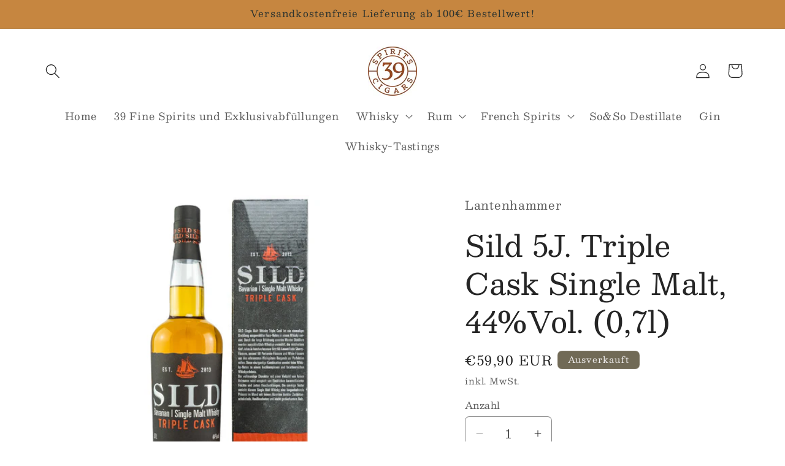

--- FILE ---
content_type: text/html; charset=utf-8
request_url: https://39sc-shop.de/products/sild-5j-triple-cask-single-malt-44-vol-0-7l
body_size: 33877
content:
<!doctype html>
<html class="no-js" lang="de">
  <head>
    <meta charset="utf-8">
    <meta http-equiv="X-UA-Compatible" content="IE=edge">
    <meta name="viewport" content="width=device-width,initial-scale=1">
    <meta name="theme-color" content="">
    <link rel="canonical" href="https://39sc-shop.de/products/sild-5j-triple-cask-single-malt-44-vol-0-7l"><link rel="preconnect" href="https://fonts.shopifycdn.com" crossorigin><title>
      Sild 5J. Triple Cask Single Malt, 44%Vol. (0,7l)
 &ndash; 39 Spirits &amp; Cigars</title>

    

    

<meta property="og:site_name" content="39 Spirits &amp; Cigars">
<meta property="og:url" content="https://39sc-shop.de/products/sild-5j-triple-cask-single-malt-44-vol-0-7l">
<meta property="og:title" content="Sild 5J. Triple Cask Single Malt, 44%Vol. (0,7l)">
<meta property="og:type" content="product">
<meta property="og:description" content="Verkostungen/Tastings in Eichstätt und Rum, Gin, Whisky, Cognac, Grappa, Calvados, Champagner und Wein vor Ort in Eichstätt. Fachhandel vor Ort und Onlineshop für Spirituosen."><meta property="og:image" content="http://39sc-shop.de/cdn/shop/files/sild_5_y_o__triple_cask_single_malt_393671.jpg?v=1692641386">
  <meta property="og:image:secure_url" content="https://39sc-shop.de/cdn/shop/files/sild_5_y_o__triple_cask_single_malt_393671.jpg?v=1692641386">
  <meta property="og:image:width" content="500">
  <meta property="og:image:height" content="500"><meta property="og:price:amount" content="59,90">
  <meta property="og:price:currency" content="EUR"><meta name="twitter:card" content="summary_large_image">
<meta name="twitter:title" content="Sild 5J. Triple Cask Single Malt, 44%Vol. (0,7l)">
<meta name="twitter:description" content="Verkostungen/Tastings in Eichstätt und Rum, Gin, Whisky, Cognac, Grappa, Calvados, Champagner und Wein vor Ort in Eichstätt. Fachhandel vor Ort und Onlineshop für Spirituosen.">


    <script src="//39sc-shop.de/cdn/shop/t/5/assets/constants.js?v=58251544750838685771712501410" defer="defer"></script>
    <script src="//39sc-shop.de/cdn/shop/t/5/assets/pubsub.js?v=158357773527763999511712501411" defer="defer"></script>
    <script src="//39sc-shop.de/cdn/shop/t/5/assets/global.js?v=37284204640041572741712501410" defer="defer"></script><script src="//39sc-shop.de/cdn/shop/t/5/assets/animations.js?v=88693664871331136111712501409" defer="defer"></script><script>window.performance && window.performance.mark && window.performance.mark('shopify.content_for_header.start');</script><meta id="shopify-digital-wallet" name="shopify-digital-wallet" content="/26569572400/digital_wallets/dialog">
<meta name="shopify-checkout-api-token" content="286bc95b5a81f4fa2784abf7b17f7607">
<meta id="in-context-paypal-metadata" data-shop-id="26569572400" data-venmo-supported="false" data-environment="production" data-locale="de_DE" data-paypal-v4="true" data-currency="EUR">
<link rel="alternate" type="application/json+oembed" href="https://39sc-shop.de/products/sild-5j-triple-cask-single-malt-44-vol-0-7l.oembed">
<script async="async" src="/checkouts/internal/preloads.js?locale=de-DE"></script>
<link rel="preconnect" href="https://shop.app" crossorigin="anonymous">
<script async="async" src="https://shop.app/checkouts/internal/preloads.js?locale=de-DE&shop_id=26569572400" crossorigin="anonymous"></script>
<script id="apple-pay-shop-capabilities" type="application/json">{"shopId":26569572400,"countryCode":"DE","currencyCode":"EUR","merchantCapabilities":["supports3DS"],"merchantId":"gid:\/\/shopify\/Shop\/26569572400","merchantName":"39 Spirits \u0026 Cigars","requiredBillingContactFields":["postalAddress","email"],"requiredShippingContactFields":["postalAddress","email"],"shippingType":"shipping","supportedNetworks":["visa","maestro","masterCard","amex"],"total":{"type":"pending","label":"39 Spirits \u0026 Cigars","amount":"1.00"},"shopifyPaymentsEnabled":true,"supportsSubscriptions":true}</script>
<script id="shopify-features" type="application/json">{"accessToken":"286bc95b5a81f4fa2784abf7b17f7607","betas":["rich-media-storefront-analytics"],"domain":"39sc-shop.de","predictiveSearch":true,"shopId":26569572400,"locale":"de"}</script>
<script>var Shopify = Shopify || {};
Shopify.shop = "39-spirits-cigars.myshopify.com";
Shopify.locale = "de";
Shopify.currency = {"active":"EUR","rate":"1.0"};
Shopify.country = "DE";
Shopify.theme = {"name":"Aktualisierte Kopie von Craft","id":151008280844,"schema_name":"Craft","schema_version":"13.0.1","theme_store_id":1368,"role":"main"};
Shopify.theme.handle = "null";
Shopify.theme.style = {"id":null,"handle":null};
Shopify.cdnHost = "39sc-shop.de/cdn";
Shopify.routes = Shopify.routes || {};
Shopify.routes.root = "/";</script>
<script type="module">!function(o){(o.Shopify=o.Shopify||{}).modules=!0}(window);</script>
<script>!function(o){function n(){var o=[];function n(){o.push(Array.prototype.slice.apply(arguments))}return n.q=o,n}var t=o.Shopify=o.Shopify||{};t.loadFeatures=n(),t.autoloadFeatures=n()}(window);</script>
<script>
  window.ShopifyPay = window.ShopifyPay || {};
  window.ShopifyPay.apiHost = "shop.app\/pay";
  window.ShopifyPay.redirectState = null;
</script>
<script id="shop-js-analytics" type="application/json">{"pageType":"product"}</script>
<script defer="defer" async type="module" src="//39sc-shop.de/cdn/shopifycloud/shop-js/modules/v2/client.init-shop-cart-sync_HUjMWWU5.de.esm.js"></script>
<script defer="defer" async type="module" src="//39sc-shop.de/cdn/shopifycloud/shop-js/modules/v2/chunk.common_QpfDqRK1.esm.js"></script>
<script type="module">
  await import("//39sc-shop.de/cdn/shopifycloud/shop-js/modules/v2/client.init-shop-cart-sync_HUjMWWU5.de.esm.js");
await import("//39sc-shop.de/cdn/shopifycloud/shop-js/modules/v2/chunk.common_QpfDqRK1.esm.js");

  window.Shopify.SignInWithShop?.initShopCartSync?.({"fedCMEnabled":true,"windoidEnabled":true});

</script>
<script>
  window.Shopify = window.Shopify || {};
  if (!window.Shopify.featureAssets) window.Shopify.featureAssets = {};
  window.Shopify.featureAssets['shop-js'] = {"shop-cart-sync":["modules/v2/client.shop-cart-sync_ByUgVWtJ.de.esm.js","modules/v2/chunk.common_QpfDqRK1.esm.js"],"init-fed-cm":["modules/v2/client.init-fed-cm_CVqhkk-1.de.esm.js","modules/v2/chunk.common_QpfDqRK1.esm.js"],"shop-button":["modules/v2/client.shop-button_B0pFlqys.de.esm.js","modules/v2/chunk.common_QpfDqRK1.esm.js"],"shop-cash-offers":["modules/v2/client.shop-cash-offers_CaaeZ5wd.de.esm.js","modules/v2/chunk.common_QpfDqRK1.esm.js","modules/v2/chunk.modal_CS8dP9kO.esm.js"],"init-windoid":["modules/v2/client.init-windoid_B-gyVqfY.de.esm.js","modules/v2/chunk.common_QpfDqRK1.esm.js"],"shop-toast-manager":["modules/v2/client.shop-toast-manager_DgTeluS3.de.esm.js","modules/v2/chunk.common_QpfDqRK1.esm.js"],"init-shop-email-lookup-coordinator":["modules/v2/client.init-shop-email-lookup-coordinator_C5I212n4.de.esm.js","modules/v2/chunk.common_QpfDqRK1.esm.js"],"init-shop-cart-sync":["modules/v2/client.init-shop-cart-sync_HUjMWWU5.de.esm.js","modules/v2/chunk.common_QpfDqRK1.esm.js"],"avatar":["modules/v2/client.avatar_BTnouDA3.de.esm.js"],"pay-button":["modules/v2/client.pay-button_CJaF-UDc.de.esm.js","modules/v2/chunk.common_QpfDqRK1.esm.js"],"init-customer-accounts":["modules/v2/client.init-customer-accounts_BI_wUvuR.de.esm.js","modules/v2/client.shop-login-button_DTPR4l75.de.esm.js","modules/v2/chunk.common_QpfDqRK1.esm.js","modules/v2/chunk.modal_CS8dP9kO.esm.js"],"init-shop-for-new-customer-accounts":["modules/v2/client.init-shop-for-new-customer-accounts_C4qR5Wl-.de.esm.js","modules/v2/client.shop-login-button_DTPR4l75.de.esm.js","modules/v2/chunk.common_QpfDqRK1.esm.js","modules/v2/chunk.modal_CS8dP9kO.esm.js"],"shop-login-button":["modules/v2/client.shop-login-button_DTPR4l75.de.esm.js","modules/v2/chunk.common_QpfDqRK1.esm.js","modules/v2/chunk.modal_CS8dP9kO.esm.js"],"init-customer-accounts-sign-up":["modules/v2/client.init-customer-accounts-sign-up_SG5gYFpP.de.esm.js","modules/v2/client.shop-login-button_DTPR4l75.de.esm.js","modules/v2/chunk.common_QpfDqRK1.esm.js","modules/v2/chunk.modal_CS8dP9kO.esm.js"],"shop-follow-button":["modules/v2/client.shop-follow-button_CmMsyvrH.de.esm.js","modules/v2/chunk.common_QpfDqRK1.esm.js","modules/v2/chunk.modal_CS8dP9kO.esm.js"],"checkout-modal":["modules/v2/client.checkout-modal_tfCxQqrq.de.esm.js","modules/v2/chunk.common_QpfDqRK1.esm.js","modules/v2/chunk.modal_CS8dP9kO.esm.js"],"lead-capture":["modules/v2/client.lead-capture_Ccz5Zm6k.de.esm.js","modules/v2/chunk.common_QpfDqRK1.esm.js","modules/v2/chunk.modal_CS8dP9kO.esm.js"],"shop-login":["modules/v2/client.shop-login_BfivnucW.de.esm.js","modules/v2/chunk.common_QpfDqRK1.esm.js","modules/v2/chunk.modal_CS8dP9kO.esm.js"],"payment-terms":["modules/v2/client.payment-terms_D2Mn0eFV.de.esm.js","modules/v2/chunk.common_QpfDqRK1.esm.js","modules/v2/chunk.modal_CS8dP9kO.esm.js"]};
</script>
<script>(function() {
  var isLoaded = false;
  function asyncLoad() {
    if (isLoaded) return;
    isLoaded = true;
    var urls = ["https:\/\/av-northern-apps.com\/js\/agecheckerplus_mG35tH2eGxRu7PQW.js?shop=39-spirits-cigars.myshopify.com"];
    for (var i = 0; i < urls.length; i++) {
      var s = document.createElement('script');
      s.type = 'text/javascript';
      s.async = true;
      s.src = urls[i];
      var x = document.getElementsByTagName('script')[0];
      x.parentNode.insertBefore(s, x);
    }
  };
  if(window.attachEvent) {
    window.attachEvent('onload', asyncLoad);
  } else {
    window.addEventListener('load', asyncLoad, false);
  }
})();</script>
<script id="__st">var __st={"a":26569572400,"offset":3600,"reqid":"52be1adc-f9c0-4558-abfb-ab976ecd381e-1768735095","pageurl":"39sc-shop.de\/products\/sild-5j-triple-cask-single-malt-44-vol-0-7l","u":"92a1ebd0c59c","p":"product","rtyp":"product","rid":8425054732556};</script>
<script>window.ShopifyPaypalV4VisibilityTracking = true;</script>
<script id="captcha-bootstrap">!function(){'use strict';const t='contact',e='account',n='new_comment',o=[[t,t],['blogs',n],['comments',n],[t,'customer']],c=[[e,'customer_login'],[e,'guest_login'],[e,'recover_customer_password'],[e,'create_customer']],r=t=>t.map((([t,e])=>`form[action*='/${t}']:not([data-nocaptcha='true']) input[name='form_type'][value='${e}']`)).join(','),a=t=>()=>t?[...document.querySelectorAll(t)].map((t=>t.form)):[];function s(){const t=[...o],e=r(t);return a(e)}const i='password',u='form_key',d=['recaptcha-v3-token','g-recaptcha-response','h-captcha-response',i],f=()=>{try{return window.sessionStorage}catch{return}},m='__shopify_v',_=t=>t.elements[u];function p(t,e,n=!1){try{const o=window.sessionStorage,c=JSON.parse(o.getItem(e)),{data:r}=function(t){const{data:e,action:n}=t;return t[m]||n?{data:e,action:n}:{data:t,action:n}}(c);for(const[e,n]of Object.entries(r))t.elements[e]&&(t.elements[e].value=n);n&&o.removeItem(e)}catch(o){console.error('form repopulation failed',{error:o})}}const l='form_type',E='cptcha';function T(t){t.dataset[E]=!0}const w=window,h=w.document,L='Shopify',v='ce_forms',y='captcha';let A=!1;((t,e)=>{const n=(g='f06e6c50-85a8-45c8-87d0-21a2b65856fe',I='https://cdn.shopify.com/shopifycloud/storefront-forms-hcaptcha/ce_storefront_forms_captcha_hcaptcha.v1.5.2.iife.js',D={infoText:'Durch hCaptcha geschützt',privacyText:'Datenschutz',termsText:'Allgemeine Geschäftsbedingungen'},(t,e,n)=>{const o=w[L][v],c=o.bindForm;if(c)return c(t,g,e,D).then(n);var r;o.q.push([[t,g,e,D],n]),r=I,A||(h.body.append(Object.assign(h.createElement('script'),{id:'captcha-provider',async:!0,src:r})),A=!0)});var g,I,D;w[L]=w[L]||{},w[L][v]=w[L][v]||{},w[L][v].q=[],w[L][y]=w[L][y]||{},w[L][y].protect=function(t,e){n(t,void 0,e),T(t)},Object.freeze(w[L][y]),function(t,e,n,w,h,L){const[v,y,A,g]=function(t,e,n){const i=e?o:[],u=t?c:[],d=[...i,...u],f=r(d),m=r(i),_=r(d.filter((([t,e])=>n.includes(e))));return[a(f),a(m),a(_),s()]}(w,h,L),I=t=>{const e=t.target;return e instanceof HTMLFormElement?e:e&&e.form},D=t=>v().includes(t);t.addEventListener('submit',(t=>{const e=I(t);if(!e)return;const n=D(e)&&!e.dataset.hcaptchaBound&&!e.dataset.recaptchaBound,o=_(e),c=g().includes(e)&&(!o||!o.value);(n||c)&&t.preventDefault(),c&&!n&&(function(t){try{if(!f())return;!function(t){const e=f();if(!e)return;const n=_(t);if(!n)return;const o=n.value;o&&e.removeItem(o)}(t);const e=Array.from(Array(32),(()=>Math.random().toString(36)[2])).join('');!function(t,e){_(t)||t.append(Object.assign(document.createElement('input'),{type:'hidden',name:u})),t.elements[u].value=e}(t,e),function(t,e){const n=f();if(!n)return;const o=[...t.querySelectorAll(`input[type='${i}']`)].map((({name:t})=>t)),c=[...d,...o],r={};for(const[a,s]of new FormData(t).entries())c.includes(a)||(r[a]=s);n.setItem(e,JSON.stringify({[m]:1,action:t.action,data:r}))}(t,e)}catch(e){console.error('failed to persist form',e)}}(e),e.submit())}));const S=(t,e)=>{t&&!t.dataset[E]&&(n(t,e.some((e=>e===t))),T(t))};for(const o of['focusin','change'])t.addEventListener(o,(t=>{const e=I(t);D(e)&&S(e,y())}));const B=e.get('form_key'),M=e.get(l),P=B&&M;t.addEventListener('DOMContentLoaded',(()=>{const t=y();if(P)for(const e of t)e.elements[l].value===M&&p(e,B);[...new Set([...A(),...v().filter((t=>'true'===t.dataset.shopifyCaptcha))])].forEach((e=>S(e,t)))}))}(h,new URLSearchParams(w.location.search),n,t,e,['guest_login'])})(!0,!0)}();</script>
<script integrity="sha256-4kQ18oKyAcykRKYeNunJcIwy7WH5gtpwJnB7kiuLZ1E=" data-source-attribution="shopify.loadfeatures" defer="defer" src="//39sc-shop.de/cdn/shopifycloud/storefront/assets/storefront/load_feature-a0a9edcb.js" crossorigin="anonymous"></script>
<script crossorigin="anonymous" defer="defer" src="//39sc-shop.de/cdn/shopifycloud/storefront/assets/shopify_pay/storefront-65b4c6d7.js?v=20250812"></script>
<script data-source-attribution="shopify.dynamic_checkout.dynamic.init">var Shopify=Shopify||{};Shopify.PaymentButton=Shopify.PaymentButton||{isStorefrontPortableWallets:!0,init:function(){window.Shopify.PaymentButton.init=function(){};var t=document.createElement("script");t.src="https://39sc-shop.de/cdn/shopifycloud/portable-wallets/latest/portable-wallets.de.js",t.type="module",document.head.appendChild(t)}};
</script>
<script data-source-attribution="shopify.dynamic_checkout.buyer_consent">
  function portableWalletsHideBuyerConsent(e){var t=document.getElementById("shopify-buyer-consent"),n=document.getElementById("shopify-subscription-policy-button");t&&n&&(t.classList.add("hidden"),t.setAttribute("aria-hidden","true"),n.removeEventListener("click",e))}function portableWalletsShowBuyerConsent(e){var t=document.getElementById("shopify-buyer-consent"),n=document.getElementById("shopify-subscription-policy-button");t&&n&&(t.classList.remove("hidden"),t.removeAttribute("aria-hidden"),n.addEventListener("click",e))}window.Shopify?.PaymentButton&&(window.Shopify.PaymentButton.hideBuyerConsent=portableWalletsHideBuyerConsent,window.Shopify.PaymentButton.showBuyerConsent=portableWalletsShowBuyerConsent);
</script>
<script>
  function portableWalletsCleanup(e){e&&e.src&&console.error("Failed to load portable wallets script "+e.src);var t=document.querySelectorAll("shopify-accelerated-checkout .shopify-payment-button__skeleton, shopify-accelerated-checkout-cart .wallet-cart-button__skeleton"),e=document.getElementById("shopify-buyer-consent");for(let e=0;e<t.length;e++)t[e].remove();e&&e.remove()}function portableWalletsNotLoadedAsModule(e){e instanceof ErrorEvent&&"string"==typeof e.message&&e.message.includes("import.meta")&&"string"==typeof e.filename&&e.filename.includes("portable-wallets")&&(window.removeEventListener("error",portableWalletsNotLoadedAsModule),window.Shopify.PaymentButton.failedToLoad=e,"loading"===document.readyState?document.addEventListener("DOMContentLoaded",window.Shopify.PaymentButton.init):window.Shopify.PaymentButton.init())}window.addEventListener("error",portableWalletsNotLoadedAsModule);
</script>

<script type="module" src="https://39sc-shop.de/cdn/shopifycloud/portable-wallets/latest/portable-wallets.de.js" onError="portableWalletsCleanup(this)" crossorigin="anonymous"></script>
<script nomodule>
  document.addEventListener("DOMContentLoaded", portableWalletsCleanup);
</script>

<link id="shopify-accelerated-checkout-styles" rel="stylesheet" media="screen" href="https://39sc-shop.de/cdn/shopifycloud/portable-wallets/latest/accelerated-checkout-backwards-compat.css" crossorigin="anonymous">
<style id="shopify-accelerated-checkout-cart">
        #shopify-buyer-consent {
  margin-top: 1em;
  display: inline-block;
  width: 100%;
}

#shopify-buyer-consent.hidden {
  display: none;
}

#shopify-subscription-policy-button {
  background: none;
  border: none;
  padding: 0;
  text-decoration: underline;
  font-size: inherit;
  cursor: pointer;
}

#shopify-subscription-policy-button::before {
  box-shadow: none;
}

      </style>
<script id="sections-script" data-sections="header" defer="defer" src="//39sc-shop.de/cdn/shop/t/5/compiled_assets/scripts.js?v=455"></script>
<script>window.performance && window.performance.mark && window.performance.mark('shopify.content_for_header.end');</script>


    <style data-shopify>
      @font-face {
  font-family: Besley;
  font-weight: 400;
  font-style: normal;
  font-display: swap;
  src: url("//39sc-shop.de/cdn/fonts/besley/besley_n4.63b3ba79124e9efd5f425a6785cb953541abbde0.woff2") format("woff2"),
       url("//39sc-shop.de/cdn/fonts/besley/besley_n4.a92dcaabaec414e1c5313cc53a6aa59c07f32993.woff") format("woff");
}

      @font-face {
  font-family: Besley;
  font-weight: 700;
  font-style: normal;
  font-display: swap;
  src: url("//39sc-shop.de/cdn/fonts/besley/besley_n7.3b530357b83dc2b56556feb4b0101ab81dda4624.woff2") format("woff2"),
       url("//39sc-shop.de/cdn/fonts/besley/besley_n7.c5242a2cd120e7fea0b142c04fb32e32ff995154.woff") format("woff");
}

      @font-face {
  font-family: Besley;
  font-weight: 400;
  font-style: italic;
  font-display: swap;
  src: url("//39sc-shop.de/cdn/fonts/besley/besley_i4.af947f4f8e9e2232646d99172ab5d00ff1bdb3c9.woff2") format("woff2"),
       url("//39sc-shop.de/cdn/fonts/besley/besley_i4.55e84fae3546fc5440a785b358265207b06377c0.woff") format("woff");
}

      @font-face {
  font-family: Besley;
  font-weight: 700;
  font-style: italic;
  font-display: swap;
  src: url("//39sc-shop.de/cdn/fonts/besley/besley_i7.abed1739d47325d988bc85fe28caca6d7b083fba.woff2") format("woff2"),
       url("//39sc-shop.de/cdn/fonts/besley/besley_i7.b6e1b084ff5f8e3d5dec3f92e4901a4bb7e736a8.woff") format("woff");
}

      @font-face {
  font-family: Besley;
  font-weight: 400;
  font-style: normal;
  font-display: swap;
  src: url("//39sc-shop.de/cdn/fonts/besley/besley_n4.63b3ba79124e9efd5f425a6785cb953541abbde0.woff2") format("woff2"),
       url("//39sc-shop.de/cdn/fonts/besley/besley_n4.a92dcaabaec414e1c5313cc53a6aa59c07f32993.woff") format("woff");
}


      
        :root,
        .color-scheme-1 {
          --color-background: 255,255,255;
        
          --gradient-background: #ffffff;
        

        

        --color-foreground: 37,37,37;
        --color-background-contrast: 191,191,191;
        --color-shadow: 37,37,37;
        --color-button: 44,51,47;
        --color-button-text: 255,255,255;
        --color-secondary-button: 255,255,255;
        --color-secondary-button-text: 80,86,85;
        --color-link: 80,86,85;
        --color-badge-foreground: 37,37,37;
        --color-badge-background: 255,255,255;
        --color-badge-border: 37,37,37;
        --payment-terms-background-color: rgb(255 255 255);
      }
      
        
        .color-scheme-2 {
          --color-background: 255,255,255;
        
          --gradient-background: #ffffff;
        

        

        --color-foreground: 37,37,37;
        --color-background-contrast: 191,191,191;
        --color-shadow: 37,37,37;
        --color-button: 37,37,37;
        --color-button-text: 255,255,255;
        --color-secondary-button: 255,255,255;
        --color-secondary-button-text: 37,37,37;
        --color-link: 37,37,37;
        --color-badge-foreground: 37,37,37;
        --color-badge-background: 255,255,255;
        --color-badge-border: 37,37,37;
        --payment-terms-background-color: rgb(255 255 255);
      }
      
        
        .color-scheme-3 {
          --color-background: 113,106,86;
        
          --gradient-background: #716a56;
        

        

        --color-foreground: 239,236,236;
        --color-background-contrast: 41,38,31;
        --color-shadow: 37,37,37;
        --color-button: 239,236,236;
        --color-button-text: 113,106,86;
        --color-secondary-button: 113,106,86;
        --color-secondary-button-text: 239,236,236;
        --color-link: 239,236,236;
        --color-badge-foreground: 239,236,236;
        --color-badge-background: 113,106,86;
        --color-badge-border: 239,236,236;
        --payment-terms-background-color: rgb(113 106 86);
      }
      
        
        .color-scheme-4 {
          --color-background: 198,134,64;
        
          --gradient-background: #c68640;
        

        

        --color-foreground: 44,51,47;
        --color-background-contrast: 104,69,31;
        --color-shadow: 37,37,37;
        --color-button: 239,236,236;
        --color-button-text: 44,51,47;
        --color-secondary-button: 198,134,64;
        --color-secondary-button-text: 239,236,236;
        --color-link: 239,236,236;
        --color-badge-foreground: 44,51,47;
        --color-badge-background: 198,134,64;
        --color-badge-border: 44,51,47;
        --payment-terms-background-color: rgb(198 134 64);
      }
      
        
        .color-scheme-5 {
          --color-background: 63,81,71;
        
          --gradient-background: #3f5147;
        

        

        --color-foreground: 239,236,236;
        --color-background-contrast: 7,9,8;
        --color-shadow: 37,37,37;
        --color-button: 239,236,236;
        --color-button-text: 63,81,71;
        --color-secondary-button: 63,81,71;
        --color-secondary-button-text: 239,236,236;
        --color-link: 239,236,236;
        --color-badge-foreground: 239,236,236;
        --color-badge-background: 63,81,71;
        --color-badge-border: 239,236,236;
        --payment-terms-background-color: rgb(63 81 71);
      }
      

      body, .color-scheme-1, .color-scheme-2, .color-scheme-3, .color-scheme-4, .color-scheme-5 {
        color: rgba(var(--color-foreground), 0.75);
        background-color: rgb(var(--color-background));
      }

      :root {
        --font-body-family: Besley, serif;
        --font-body-style: normal;
        --font-body-weight: 400;
        --font-body-weight-bold: 700;

        --font-heading-family: Besley, serif;
        --font-heading-style: normal;
        --font-heading-weight: 400;

        --font-body-scale: 1.2;
        --font-heading-scale: 1.0;

        --media-padding: px;
        --media-border-opacity: 0.1;
        --media-border-width: 0px;
        --media-radius: 6px;
        --media-shadow-opacity: 0.0;
        --media-shadow-horizontal-offset: 0px;
        --media-shadow-vertical-offset: 4px;
        --media-shadow-blur-radius: 5px;
        --media-shadow-visible: 0;

        --page-width: 130rem;
        --page-width-margin: 0rem;

        --product-card-image-padding: 1.0rem;
        --product-card-corner-radius: 0.0rem;
        --product-card-text-alignment: center;
        --product-card-border-width: 0.0rem;
        --product-card-border-opacity: 0.0;
        --product-card-shadow-opacity: 0.0;
        --product-card-shadow-visible: 0;
        --product-card-shadow-horizontal-offset: 0.4rem;
        --product-card-shadow-vertical-offset: 0.2rem;
        --product-card-shadow-blur-radius: 0.5rem;

        --collection-card-image-padding: 0.0rem;
        --collection-card-corner-radius: 0.6rem;
        --collection-card-text-alignment: left;
        --collection-card-border-width: 0.1rem;
        --collection-card-border-opacity: 0.1;
        --collection-card-shadow-opacity: 0.0;
        --collection-card-shadow-visible: 0;
        --collection-card-shadow-horizontal-offset: 0.0rem;
        --collection-card-shadow-vertical-offset: 0.4rem;
        --collection-card-shadow-blur-radius: 0.5rem;

        --blog-card-image-padding: 0.0rem;
        --blog-card-corner-radius: 0.6rem;
        --blog-card-text-alignment: left;
        --blog-card-border-width: 0.1rem;
        --blog-card-border-opacity: 0.1;
        --blog-card-shadow-opacity: 0.0;
        --blog-card-shadow-visible: 0;
        --blog-card-shadow-horizontal-offset: 0.0rem;
        --blog-card-shadow-vertical-offset: 0.4rem;
        --blog-card-shadow-blur-radius: 0.5rem;

        --badge-corner-radius: 0.6rem;

        --popup-border-width: 1px;
        --popup-border-opacity: 0.5;
        --popup-corner-radius: 6px;
        --popup-shadow-opacity: 0.0;
        --popup-shadow-horizontal-offset: 0px;
        --popup-shadow-vertical-offset: 4px;
        --popup-shadow-blur-radius: 5px;

        --drawer-border-width: 1px;
        --drawer-border-opacity: 0.1;
        --drawer-shadow-opacity: 0.0;
        --drawer-shadow-horizontal-offset: 0px;
        --drawer-shadow-vertical-offset: 4px;
        --drawer-shadow-blur-radius: 5px;

        --spacing-sections-desktop: 0px;
        --spacing-sections-mobile: 0px;

        --grid-desktop-vertical-spacing: 20px;
        --grid-desktop-horizontal-spacing: 20px;
        --grid-mobile-vertical-spacing: 10px;
        --grid-mobile-horizontal-spacing: 10px;

        --text-boxes-border-opacity: 0.1;
        --text-boxes-border-width: 0px;
        --text-boxes-radius: 6px;
        --text-boxes-shadow-opacity: 0.0;
        --text-boxes-shadow-visible: 0;
        --text-boxes-shadow-horizontal-offset: 0px;
        --text-boxes-shadow-vertical-offset: 4px;
        --text-boxes-shadow-blur-radius: 5px;

        --buttons-radius: 6px;
        --buttons-radius-outset: 7px;
        --buttons-border-width: 1px;
        --buttons-border-opacity: 1.0;
        --buttons-shadow-opacity: 0.0;
        --buttons-shadow-visible: 0;
        --buttons-shadow-horizontal-offset: 0px;
        --buttons-shadow-vertical-offset: 4px;
        --buttons-shadow-blur-radius: 5px;
        --buttons-border-offset: 0.3px;

        --inputs-radius: 6px;
        --inputs-border-width: 1px;
        --inputs-border-opacity: 0.55;
        --inputs-shadow-opacity: 0.0;
        --inputs-shadow-horizontal-offset: 0px;
        --inputs-margin-offset: 0px;
        --inputs-shadow-vertical-offset: 4px;
        --inputs-shadow-blur-radius: 5px;
        --inputs-radius-outset: 7px;

        --variant-pills-radius: 40px;
        --variant-pills-border-width: 1px;
        --variant-pills-border-opacity: 0.55;
        --variant-pills-shadow-opacity: 0.0;
        --variant-pills-shadow-horizontal-offset: 0px;
        --variant-pills-shadow-vertical-offset: 4px;
        --variant-pills-shadow-blur-radius: 5px;
      }

      *,
      *::before,
      *::after {
        box-sizing: inherit;
      }

      html {
        box-sizing: border-box;
        font-size: calc(var(--font-body-scale) * 62.5%);
        height: 100%;
      }

      body {
        display: grid;
        grid-template-rows: auto auto 1fr auto;
        grid-template-columns: 100%;
        min-height: 100%;
        margin: 0;
        font-size: 1.5rem;
        letter-spacing: 0.06rem;
        line-height: calc(1 + 0.8 / var(--font-body-scale));
        font-family: var(--font-body-family);
        font-style: var(--font-body-style);
        font-weight: var(--font-body-weight);
      }

      @media screen and (min-width: 750px) {
        body {
          font-size: 1.6rem;
        }
      }
    </style>

    <link href="//39sc-shop.de/cdn/shop/t/5/assets/base.css?v=93405971894151239851712501409" rel="stylesheet" type="text/css" media="all" />
<link rel="preload" as="font" href="//39sc-shop.de/cdn/fonts/besley/besley_n4.63b3ba79124e9efd5f425a6785cb953541abbde0.woff2" type="font/woff2" crossorigin><link rel="preload" as="font" href="//39sc-shop.de/cdn/fonts/besley/besley_n4.63b3ba79124e9efd5f425a6785cb953541abbde0.woff2" type="font/woff2" crossorigin><link
        rel="stylesheet"
        href="//39sc-shop.de/cdn/shop/t/5/assets/component-predictive-search.css?v=118923337488134913561712501410"
        media="print"
        onload="this.media='all'"
      ><script>
      document.documentElement.className = document.documentElement.className.replace('no-js', 'js');
      if (Shopify.designMode) {
        document.documentElement.classList.add('shopify-design-mode');
      }
    </script>
  
<link href="https://monorail-edge.shopifysvc.com" rel="dns-prefetch">
<script>(function(){if ("sendBeacon" in navigator && "performance" in window) {try {var session_token_from_headers = performance.getEntriesByType('navigation')[0].serverTiming.find(x => x.name == '_s').description;} catch {var session_token_from_headers = undefined;}var session_cookie_matches = document.cookie.match(/_shopify_s=([^;]*)/);var session_token_from_cookie = session_cookie_matches && session_cookie_matches.length === 2 ? session_cookie_matches[1] : "";var session_token = session_token_from_headers || session_token_from_cookie || "";function handle_abandonment_event(e) {var entries = performance.getEntries().filter(function(entry) {return /monorail-edge.shopifysvc.com/.test(entry.name);});if (!window.abandonment_tracked && entries.length === 0) {window.abandonment_tracked = true;var currentMs = Date.now();var navigation_start = performance.timing.navigationStart;var payload = {shop_id: 26569572400,url: window.location.href,navigation_start,duration: currentMs - navigation_start,session_token,page_type: "product"};window.navigator.sendBeacon("https://monorail-edge.shopifysvc.com/v1/produce", JSON.stringify({schema_id: "online_store_buyer_site_abandonment/1.1",payload: payload,metadata: {event_created_at_ms: currentMs,event_sent_at_ms: currentMs}}));}}window.addEventListener('pagehide', handle_abandonment_event);}}());</script>
<script id="web-pixels-manager-setup">(function e(e,d,r,n,o){if(void 0===o&&(o={}),!Boolean(null===(a=null===(i=window.Shopify)||void 0===i?void 0:i.analytics)||void 0===a?void 0:a.replayQueue)){var i,a;window.Shopify=window.Shopify||{};var t=window.Shopify;t.analytics=t.analytics||{};var s=t.analytics;s.replayQueue=[],s.publish=function(e,d,r){return s.replayQueue.push([e,d,r]),!0};try{self.performance.mark("wpm:start")}catch(e){}var l=function(){var e={modern:/Edge?\/(1{2}[4-9]|1[2-9]\d|[2-9]\d{2}|\d{4,})\.\d+(\.\d+|)|Firefox\/(1{2}[4-9]|1[2-9]\d|[2-9]\d{2}|\d{4,})\.\d+(\.\d+|)|Chrom(ium|e)\/(9{2}|\d{3,})\.\d+(\.\d+|)|(Maci|X1{2}).+ Version\/(15\.\d+|(1[6-9]|[2-9]\d|\d{3,})\.\d+)([,.]\d+|)( \(\w+\)|)( Mobile\/\w+|) Safari\/|Chrome.+OPR\/(9{2}|\d{3,})\.\d+\.\d+|(CPU[ +]OS|iPhone[ +]OS|CPU[ +]iPhone|CPU IPhone OS|CPU iPad OS)[ +]+(15[._]\d+|(1[6-9]|[2-9]\d|\d{3,})[._]\d+)([._]\d+|)|Android:?[ /-](13[3-9]|1[4-9]\d|[2-9]\d{2}|\d{4,})(\.\d+|)(\.\d+|)|Android.+Firefox\/(13[5-9]|1[4-9]\d|[2-9]\d{2}|\d{4,})\.\d+(\.\d+|)|Android.+Chrom(ium|e)\/(13[3-9]|1[4-9]\d|[2-9]\d{2}|\d{4,})\.\d+(\.\d+|)|SamsungBrowser\/([2-9]\d|\d{3,})\.\d+/,legacy:/Edge?\/(1[6-9]|[2-9]\d|\d{3,})\.\d+(\.\d+|)|Firefox\/(5[4-9]|[6-9]\d|\d{3,})\.\d+(\.\d+|)|Chrom(ium|e)\/(5[1-9]|[6-9]\d|\d{3,})\.\d+(\.\d+|)([\d.]+$|.*Safari\/(?![\d.]+ Edge\/[\d.]+$))|(Maci|X1{2}).+ Version\/(10\.\d+|(1[1-9]|[2-9]\d|\d{3,})\.\d+)([,.]\d+|)( \(\w+\)|)( Mobile\/\w+|) Safari\/|Chrome.+OPR\/(3[89]|[4-9]\d|\d{3,})\.\d+\.\d+|(CPU[ +]OS|iPhone[ +]OS|CPU[ +]iPhone|CPU IPhone OS|CPU iPad OS)[ +]+(10[._]\d+|(1[1-9]|[2-9]\d|\d{3,})[._]\d+)([._]\d+|)|Android:?[ /-](13[3-9]|1[4-9]\d|[2-9]\d{2}|\d{4,})(\.\d+|)(\.\d+|)|Mobile Safari.+OPR\/([89]\d|\d{3,})\.\d+\.\d+|Android.+Firefox\/(13[5-9]|1[4-9]\d|[2-9]\d{2}|\d{4,})\.\d+(\.\d+|)|Android.+Chrom(ium|e)\/(13[3-9]|1[4-9]\d|[2-9]\d{2}|\d{4,})\.\d+(\.\d+|)|Android.+(UC? ?Browser|UCWEB|U3)[ /]?(15\.([5-9]|\d{2,})|(1[6-9]|[2-9]\d|\d{3,})\.\d+)\.\d+|SamsungBrowser\/(5\.\d+|([6-9]|\d{2,})\.\d+)|Android.+MQ{2}Browser\/(14(\.(9|\d{2,})|)|(1[5-9]|[2-9]\d|\d{3,})(\.\d+|))(\.\d+|)|K[Aa][Ii]OS\/(3\.\d+|([4-9]|\d{2,})\.\d+)(\.\d+|)/},d=e.modern,r=e.legacy,n=navigator.userAgent;return n.match(d)?"modern":n.match(r)?"legacy":"unknown"}(),u="modern"===l?"modern":"legacy",c=(null!=n?n:{modern:"",legacy:""})[u],f=function(e){return[e.baseUrl,"/wpm","/b",e.hashVersion,"modern"===e.buildTarget?"m":"l",".js"].join("")}({baseUrl:d,hashVersion:r,buildTarget:u}),m=function(e){var d=e.version,r=e.bundleTarget,n=e.surface,o=e.pageUrl,i=e.monorailEndpoint;return{emit:function(e){var a=e.status,t=e.errorMsg,s=(new Date).getTime(),l=JSON.stringify({metadata:{event_sent_at_ms:s},events:[{schema_id:"web_pixels_manager_load/3.1",payload:{version:d,bundle_target:r,page_url:o,status:a,surface:n,error_msg:t},metadata:{event_created_at_ms:s}}]});if(!i)return console&&console.warn&&console.warn("[Web Pixels Manager] No Monorail endpoint provided, skipping logging."),!1;try{return self.navigator.sendBeacon.bind(self.navigator)(i,l)}catch(e){}var u=new XMLHttpRequest;try{return u.open("POST",i,!0),u.setRequestHeader("Content-Type","text/plain"),u.send(l),!0}catch(e){return console&&console.warn&&console.warn("[Web Pixels Manager] Got an unhandled error while logging to Monorail."),!1}}}}({version:r,bundleTarget:l,surface:e.surface,pageUrl:self.location.href,monorailEndpoint:e.monorailEndpoint});try{o.browserTarget=l,function(e){var d=e.src,r=e.async,n=void 0===r||r,o=e.onload,i=e.onerror,a=e.sri,t=e.scriptDataAttributes,s=void 0===t?{}:t,l=document.createElement("script"),u=document.querySelector("head"),c=document.querySelector("body");if(l.async=n,l.src=d,a&&(l.integrity=a,l.crossOrigin="anonymous"),s)for(var f in s)if(Object.prototype.hasOwnProperty.call(s,f))try{l.dataset[f]=s[f]}catch(e){}if(o&&l.addEventListener("load",o),i&&l.addEventListener("error",i),u)u.appendChild(l);else{if(!c)throw new Error("Did not find a head or body element to append the script");c.appendChild(l)}}({src:f,async:!0,onload:function(){if(!function(){var e,d;return Boolean(null===(d=null===(e=window.Shopify)||void 0===e?void 0:e.analytics)||void 0===d?void 0:d.initialized)}()){var d=window.webPixelsManager.init(e)||void 0;if(d){var r=window.Shopify.analytics;r.replayQueue.forEach((function(e){var r=e[0],n=e[1],o=e[2];d.publishCustomEvent(r,n,o)})),r.replayQueue=[],r.publish=d.publishCustomEvent,r.visitor=d.visitor,r.initialized=!0}}},onerror:function(){return m.emit({status:"failed",errorMsg:"".concat(f," has failed to load")})},sri:function(e){var d=/^sha384-[A-Za-z0-9+/=]+$/;return"string"==typeof e&&d.test(e)}(c)?c:"",scriptDataAttributes:o}),m.emit({status:"loading"})}catch(e){m.emit({status:"failed",errorMsg:(null==e?void 0:e.message)||"Unknown error"})}}})({shopId: 26569572400,storefrontBaseUrl: "https://39sc-shop.de",extensionsBaseUrl: "https://extensions.shopifycdn.com/cdn/shopifycloud/web-pixels-manager",monorailEndpoint: "https://monorail-edge.shopifysvc.com/unstable/produce_batch",surface: "storefront-renderer",enabledBetaFlags: ["2dca8a86"],webPixelsConfigList: [{"id":"shopify-app-pixel","configuration":"{}","eventPayloadVersion":"v1","runtimeContext":"STRICT","scriptVersion":"0450","apiClientId":"shopify-pixel","type":"APP","privacyPurposes":["ANALYTICS","MARKETING"]},{"id":"shopify-custom-pixel","eventPayloadVersion":"v1","runtimeContext":"LAX","scriptVersion":"0450","apiClientId":"shopify-pixel","type":"CUSTOM","privacyPurposes":["ANALYTICS","MARKETING"]}],isMerchantRequest: false,initData: {"shop":{"name":"39 Spirits \u0026 Cigars","paymentSettings":{"currencyCode":"EUR"},"myshopifyDomain":"39-spirits-cigars.myshopify.com","countryCode":"DE","storefrontUrl":"https:\/\/39sc-shop.de"},"customer":null,"cart":null,"checkout":null,"productVariants":[{"price":{"amount":59.9,"currencyCode":"EUR"},"product":{"title":"Sild 5J. Triple Cask Single Malt, 44%Vol. (0,7l)","vendor":"Lantenhammer","id":"8425054732556","untranslatedTitle":"Sild 5J. Triple Cask Single Malt, 44%Vol. (0,7l)","url":"\/products\/sild-5j-triple-cask-single-malt-44-vol-0-7l","type":""},"id":"45527286579468","image":{"src":"\/\/39sc-shop.de\/cdn\/shop\/files\/sild_5_y_o__triple_cask_single_malt_393671.jpg?v=1692641386"},"sku":"","title":"- \/ 5 Jahre \/ Lantenhammer","untranslatedTitle":"- \/ 5 Jahre \/ Lantenhammer"}],"purchasingCompany":null},},"https://39sc-shop.de/cdn","fcfee988w5aeb613cpc8e4bc33m6693e112",{"modern":"","legacy":""},{"shopId":"26569572400","storefrontBaseUrl":"https:\/\/39sc-shop.de","extensionBaseUrl":"https:\/\/extensions.shopifycdn.com\/cdn\/shopifycloud\/web-pixels-manager","surface":"storefront-renderer","enabledBetaFlags":"[\"2dca8a86\"]","isMerchantRequest":"false","hashVersion":"fcfee988w5aeb613cpc8e4bc33m6693e112","publish":"custom","events":"[[\"page_viewed\",{}],[\"product_viewed\",{\"productVariant\":{\"price\":{\"amount\":59.9,\"currencyCode\":\"EUR\"},\"product\":{\"title\":\"Sild 5J. Triple Cask Single Malt, 44%Vol. (0,7l)\",\"vendor\":\"Lantenhammer\",\"id\":\"8425054732556\",\"untranslatedTitle\":\"Sild 5J. Triple Cask Single Malt, 44%Vol. (0,7l)\",\"url\":\"\/products\/sild-5j-triple-cask-single-malt-44-vol-0-7l\",\"type\":\"\"},\"id\":\"45527286579468\",\"image\":{\"src\":\"\/\/39sc-shop.de\/cdn\/shop\/files\/sild_5_y_o__triple_cask_single_malt_393671.jpg?v=1692641386\"},\"sku\":\"\",\"title\":\"- \/ 5 Jahre \/ Lantenhammer\",\"untranslatedTitle\":\"- \/ 5 Jahre \/ Lantenhammer\"}}]]"});</script><script>
  window.ShopifyAnalytics = window.ShopifyAnalytics || {};
  window.ShopifyAnalytics.meta = window.ShopifyAnalytics.meta || {};
  window.ShopifyAnalytics.meta.currency = 'EUR';
  var meta = {"product":{"id":8425054732556,"gid":"gid:\/\/shopify\/Product\/8425054732556","vendor":"Lantenhammer","type":"","handle":"sild-5j-triple-cask-single-malt-44-vol-0-7l","variants":[{"id":45527286579468,"price":5990,"name":"Sild 5J. Triple Cask Single Malt, 44%Vol. (0,7l) - - \/ 5 Jahre \/ Lantenhammer","public_title":"- \/ 5 Jahre \/ Lantenhammer","sku":""}],"remote":false},"page":{"pageType":"product","resourceType":"product","resourceId":8425054732556,"requestId":"52be1adc-f9c0-4558-abfb-ab976ecd381e-1768735095"}};
  for (var attr in meta) {
    window.ShopifyAnalytics.meta[attr] = meta[attr];
  }
</script>
<script class="analytics">
  (function () {
    var customDocumentWrite = function(content) {
      var jquery = null;

      if (window.jQuery) {
        jquery = window.jQuery;
      } else if (window.Checkout && window.Checkout.$) {
        jquery = window.Checkout.$;
      }

      if (jquery) {
        jquery('body').append(content);
      }
    };

    var hasLoggedConversion = function(token) {
      if (token) {
        return document.cookie.indexOf('loggedConversion=' + token) !== -1;
      }
      return false;
    }

    var setCookieIfConversion = function(token) {
      if (token) {
        var twoMonthsFromNow = new Date(Date.now());
        twoMonthsFromNow.setMonth(twoMonthsFromNow.getMonth() + 2);

        document.cookie = 'loggedConversion=' + token + '; expires=' + twoMonthsFromNow;
      }
    }

    var trekkie = window.ShopifyAnalytics.lib = window.trekkie = window.trekkie || [];
    if (trekkie.integrations) {
      return;
    }
    trekkie.methods = [
      'identify',
      'page',
      'ready',
      'track',
      'trackForm',
      'trackLink'
    ];
    trekkie.factory = function(method) {
      return function() {
        var args = Array.prototype.slice.call(arguments);
        args.unshift(method);
        trekkie.push(args);
        return trekkie;
      };
    };
    for (var i = 0; i < trekkie.methods.length; i++) {
      var key = trekkie.methods[i];
      trekkie[key] = trekkie.factory(key);
    }
    trekkie.load = function(config) {
      trekkie.config = config || {};
      trekkie.config.initialDocumentCookie = document.cookie;
      var first = document.getElementsByTagName('script')[0];
      var script = document.createElement('script');
      script.type = 'text/javascript';
      script.onerror = function(e) {
        var scriptFallback = document.createElement('script');
        scriptFallback.type = 'text/javascript';
        scriptFallback.onerror = function(error) {
                var Monorail = {
      produce: function produce(monorailDomain, schemaId, payload) {
        var currentMs = new Date().getTime();
        var event = {
          schema_id: schemaId,
          payload: payload,
          metadata: {
            event_created_at_ms: currentMs,
            event_sent_at_ms: currentMs
          }
        };
        return Monorail.sendRequest("https://" + monorailDomain + "/v1/produce", JSON.stringify(event));
      },
      sendRequest: function sendRequest(endpointUrl, payload) {
        // Try the sendBeacon API
        if (window && window.navigator && typeof window.navigator.sendBeacon === 'function' && typeof window.Blob === 'function' && !Monorail.isIos12()) {
          var blobData = new window.Blob([payload], {
            type: 'text/plain'
          });

          if (window.navigator.sendBeacon(endpointUrl, blobData)) {
            return true;
          } // sendBeacon was not successful

        } // XHR beacon

        var xhr = new XMLHttpRequest();

        try {
          xhr.open('POST', endpointUrl);
          xhr.setRequestHeader('Content-Type', 'text/plain');
          xhr.send(payload);
        } catch (e) {
          console.log(e);
        }

        return false;
      },
      isIos12: function isIos12() {
        return window.navigator.userAgent.lastIndexOf('iPhone; CPU iPhone OS 12_') !== -1 || window.navigator.userAgent.lastIndexOf('iPad; CPU OS 12_') !== -1;
      }
    };
    Monorail.produce('monorail-edge.shopifysvc.com',
      'trekkie_storefront_load_errors/1.1',
      {shop_id: 26569572400,
      theme_id: 151008280844,
      app_name: "storefront",
      context_url: window.location.href,
      source_url: "//39sc-shop.de/cdn/s/trekkie.storefront.cd680fe47e6c39ca5d5df5f0a32d569bc48c0f27.min.js"});

        };
        scriptFallback.async = true;
        scriptFallback.src = '//39sc-shop.de/cdn/s/trekkie.storefront.cd680fe47e6c39ca5d5df5f0a32d569bc48c0f27.min.js';
        first.parentNode.insertBefore(scriptFallback, first);
      };
      script.async = true;
      script.src = '//39sc-shop.de/cdn/s/trekkie.storefront.cd680fe47e6c39ca5d5df5f0a32d569bc48c0f27.min.js';
      first.parentNode.insertBefore(script, first);
    };
    trekkie.load(
      {"Trekkie":{"appName":"storefront","development":false,"defaultAttributes":{"shopId":26569572400,"isMerchantRequest":null,"themeId":151008280844,"themeCityHash":"15160939421506190190","contentLanguage":"de","currency":"EUR","eventMetadataId":"cff884f3-d3c6-4fec-b6d0-8bf67e6221c5"},"isServerSideCookieWritingEnabled":true,"monorailRegion":"shop_domain","enabledBetaFlags":["65f19447"]},"Session Attribution":{},"S2S":{"facebookCapiEnabled":false,"source":"trekkie-storefront-renderer","apiClientId":580111}}
    );

    var loaded = false;
    trekkie.ready(function() {
      if (loaded) return;
      loaded = true;

      window.ShopifyAnalytics.lib = window.trekkie;

      var originalDocumentWrite = document.write;
      document.write = customDocumentWrite;
      try { window.ShopifyAnalytics.merchantGoogleAnalytics.call(this); } catch(error) {};
      document.write = originalDocumentWrite;

      window.ShopifyAnalytics.lib.page(null,{"pageType":"product","resourceType":"product","resourceId":8425054732556,"requestId":"52be1adc-f9c0-4558-abfb-ab976ecd381e-1768735095","shopifyEmitted":true});

      var match = window.location.pathname.match(/checkouts\/(.+)\/(thank_you|post_purchase)/)
      var token = match? match[1]: undefined;
      if (!hasLoggedConversion(token)) {
        setCookieIfConversion(token);
        window.ShopifyAnalytics.lib.track("Viewed Product",{"currency":"EUR","variantId":45527286579468,"productId":8425054732556,"productGid":"gid:\/\/shopify\/Product\/8425054732556","name":"Sild 5J. Triple Cask Single Malt, 44%Vol. (0,7l) - - \/ 5 Jahre \/ Lantenhammer","price":"59.90","sku":"","brand":"Lantenhammer","variant":"- \/ 5 Jahre \/ Lantenhammer","category":"","nonInteraction":true,"remote":false},undefined,undefined,{"shopifyEmitted":true});
      window.ShopifyAnalytics.lib.track("monorail:\/\/trekkie_storefront_viewed_product\/1.1",{"currency":"EUR","variantId":45527286579468,"productId":8425054732556,"productGid":"gid:\/\/shopify\/Product\/8425054732556","name":"Sild 5J. Triple Cask Single Malt, 44%Vol. (0,7l) - - \/ 5 Jahre \/ Lantenhammer","price":"59.90","sku":"","brand":"Lantenhammer","variant":"- \/ 5 Jahre \/ Lantenhammer","category":"","nonInteraction":true,"remote":false,"referer":"https:\/\/39sc-shop.de\/products\/sild-5j-triple-cask-single-malt-44-vol-0-7l"});
      }
    });


        var eventsListenerScript = document.createElement('script');
        eventsListenerScript.async = true;
        eventsListenerScript.src = "//39sc-shop.de/cdn/shopifycloud/storefront/assets/shop_events_listener-3da45d37.js";
        document.getElementsByTagName('head')[0].appendChild(eventsListenerScript);

})();</script>
<script
  defer
  src="https://39sc-shop.de/cdn/shopifycloud/perf-kit/shopify-perf-kit-3.0.4.min.js"
  data-application="storefront-renderer"
  data-shop-id="26569572400"
  data-render-region="gcp-us-east1"
  data-page-type="product"
  data-theme-instance-id="151008280844"
  data-theme-name="Craft"
  data-theme-version="13.0.1"
  data-monorail-region="shop_domain"
  data-resource-timing-sampling-rate="10"
  data-shs="true"
  data-shs-beacon="true"
  data-shs-export-with-fetch="true"
  data-shs-logs-sample-rate="1"
  data-shs-beacon-endpoint="https://39sc-shop.de/api/collect"
></script>
</head>

  <body class="gradient animate--hover-default">
    <a class="skip-to-content-link button visually-hidden" href="#MainContent">
      Direkt zum Inhalt
    </a><!-- BEGIN sections: header-group -->
<div id="shopify-section-sections--19575460331788__announcement-bar" class="shopify-section shopify-section-group-header-group announcement-bar-section"><link href="//39sc-shop.de/cdn/shop/t/5/assets/component-slideshow.css?v=107725913939919748051712501410" rel="stylesheet" type="text/css" media="all" />
<link href="//39sc-shop.de/cdn/shop/t/5/assets/component-slider.css?v=142503135496229589681712501410" rel="stylesheet" type="text/css" media="all" />


<div
  class="utility-bar color-scheme-4 gradient utility-bar--bottom-border"
  
>
  <div class="page-width utility-bar__grid"><div
        class="announcement-bar"
        role="region"
        aria-label="Ankündigung"
        
      ><p class="announcement-bar__message h5">
            <span>Versandkostenfreie Lieferung ab 100€ Bestellwert!</span></p></div><div class="localization-wrapper">
</div>
  </div>
</div>


</div><div id="shopify-section-sections--19575460331788__header" class="shopify-section shopify-section-group-header-group section-header"><link rel="stylesheet" href="//39sc-shop.de/cdn/shop/t/5/assets/component-list-menu.css?v=151968516119678728991712501410" media="print" onload="this.media='all'">
<link rel="stylesheet" href="//39sc-shop.de/cdn/shop/t/5/assets/component-search.css?v=165164710990765432851712501410" media="print" onload="this.media='all'">
<link rel="stylesheet" href="//39sc-shop.de/cdn/shop/t/5/assets/component-menu-drawer.css?v=85170387104997277661712501410" media="print" onload="this.media='all'">
<link rel="stylesheet" href="//39sc-shop.de/cdn/shop/t/5/assets/component-cart-notification.css?v=54116361853792938221712501410" media="print" onload="this.media='all'">
<link rel="stylesheet" href="//39sc-shop.de/cdn/shop/t/5/assets/component-cart-items.css?v=136978088507021421401712501410" media="print" onload="this.media='all'"><link rel="stylesheet" href="//39sc-shop.de/cdn/shop/t/5/assets/component-price.css?v=70172745017360139101712501410" media="print" onload="this.media='all'"><link rel="stylesheet" href="//39sc-shop.de/cdn/shop/t/5/assets/component-mega-menu.css?v=10110889665867715061712501410" media="print" onload="this.media='all'">
  <noscript><link href="//39sc-shop.de/cdn/shop/t/5/assets/component-mega-menu.css?v=10110889665867715061712501410" rel="stylesheet" type="text/css" media="all" /></noscript><noscript><link href="//39sc-shop.de/cdn/shop/t/5/assets/component-list-menu.css?v=151968516119678728991712501410" rel="stylesheet" type="text/css" media="all" /></noscript>
<noscript><link href="//39sc-shop.de/cdn/shop/t/5/assets/component-search.css?v=165164710990765432851712501410" rel="stylesheet" type="text/css" media="all" /></noscript>
<noscript><link href="//39sc-shop.de/cdn/shop/t/5/assets/component-menu-drawer.css?v=85170387104997277661712501410" rel="stylesheet" type="text/css" media="all" /></noscript>
<noscript><link href="//39sc-shop.de/cdn/shop/t/5/assets/component-cart-notification.css?v=54116361853792938221712501410" rel="stylesheet" type="text/css" media="all" /></noscript>
<noscript><link href="//39sc-shop.de/cdn/shop/t/5/assets/component-cart-items.css?v=136978088507021421401712501410" rel="stylesheet" type="text/css" media="all" /></noscript>

<style>
  header-drawer {
    justify-self: start;
    margin-left: -1.2rem;
  }@media screen and (min-width: 990px) {
      header-drawer {
        display: none;
      }
    }.menu-drawer-container {
    display: flex;
  }

  .list-menu {
    list-style: none;
    padding: 0;
    margin: 0;
  }

  .list-menu--inline {
    display: inline-flex;
    flex-wrap: wrap;
  }

  summary.list-menu__item {
    padding-right: 2.7rem;
  }

  .list-menu__item {
    display: flex;
    align-items: center;
    line-height: calc(1 + 0.3 / var(--font-body-scale));
  }

  .list-menu__item--link {
    text-decoration: none;
    padding-bottom: 1rem;
    padding-top: 1rem;
    line-height: calc(1 + 0.8 / var(--font-body-scale));
  }

  @media screen and (min-width: 750px) {
    .list-menu__item--link {
      padding-bottom: 0.5rem;
      padding-top: 0.5rem;
    }
  }
</style><style data-shopify>.header {
    padding: 10px 3rem 10px 3rem;
  }

  .section-header {
    position: sticky; /* This is for fixing a Safari z-index issue. PR #2147 */
    margin-bottom: 0px;
  }

  @media screen and (min-width: 750px) {
    .section-header {
      margin-bottom: 0px;
    }
  }

  @media screen and (min-width: 990px) {
    .header {
      padding-top: 20px;
      padding-bottom: 20px;
    }
  }</style><script src="//39sc-shop.de/cdn/shop/t/5/assets/details-disclosure.js?v=13653116266235556501712501410" defer="defer"></script>
<script src="//39sc-shop.de/cdn/shop/t/5/assets/details-modal.js?v=25581673532751508451712501410" defer="defer"></script>
<script src="//39sc-shop.de/cdn/shop/t/5/assets/cart-notification.js?v=133508293167896966491712501410" defer="defer"></script>
<script src="//39sc-shop.de/cdn/shop/t/5/assets/search-form.js?v=133129549252120666541712501411" defer="defer"></script><svg xmlns="http://www.w3.org/2000/svg" class="hidden">
  <symbol id="icon-search" viewbox="0 0 18 19" fill="none">
    <path fill-rule="evenodd" clip-rule="evenodd" d="M11.03 11.68A5.784 5.784 0 112.85 3.5a5.784 5.784 0 018.18 8.18zm.26 1.12a6.78 6.78 0 11.72-.7l5.4 5.4a.5.5 0 11-.71.7l-5.41-5.4z" fill="currentColor"/>
  </symbol>

  <symbol id="icon-reset" class="icon icon-close"  fill="none" viewBox="0 0 18 18" stroke="currentColor">
    <circle r="8.5" cy="9" cx="9" stroke-opacity="0.2"/>
    <path d="M6.82972 6.82915L1.17193 1.17097" stroke-linecap="round" stroke-linejoin="round" transform="translate(5 5)"/>
    <path d="M1.22896 6.88502L6.77288 1.11523" stroke-linecap="round" stroke-linejoin="round" transform="translate(5 5)"/>
  </symbol>

  <symbol id="icon-close" class="icon icon-close" fill="none" viewBox="0 0 18 17">
    <path d="M.865 15.978a.5.5 0 00.707.707l7.433-7.431 7.579 7.282a.501.501 0 00.846-.37.5.5 0 00-.153-.351L9.712 8.546l7.417-7.416a.5.5 0 10-.707-.708L8.991 7.853 1.413.573a.5.5 0 10-.693.72l7.563 7.268-7.418 7.417z" fill="currentColor">
  </symbol>
</svg><sticky-header data-sticky-type="on-scroll-up" class="header-wrapper color-scheme-1 gradient"><header class="header header--top-center header--mobile-center page-width header--has-menu header--has-account">

<header-drawer data-breakpoint="tablet">
  <details id="Details-menu-drawer-container" class="menu-drawer-container">
    <summary
      class="header__icon header__icon--menu header__icon--summary link focus-inset"
      aria-label="Menü"
    >
      <span>
        <svg
  xmlns="http://www.w3.org/2000/svg"
  aria-hidden="true"
  focusable="false"
  class="icon icon-hamburger"
  fill="none"
  viewBox="0 0 18 16"
>
  <path d="M1 .5a.5.5 0 100 1h15.71a.5.5 0 000-1H1zM.5 8a.5.5 0 01.5-.5h15.71a.5.5 0 010 1H1A.5.5 0 01.5 8zm0 7a.5.5 0 01.5-.5h15.71a.5.5 0 010 1H1a.5.5 0 01-.5-.5z" fill="currentColor">
</svg>

        <svg
  xmlns="http://www.w3.org/2000/svg"
  aria-hidden="true"
  focusable="false"
  class="icon icon-close"
  fill="none"
  viewBox="0 0 18 17"
>
  <path d="M.865 15.978a.5.5 0 00.707.707l7.433-7.431 7.579 7.282a.501.501 0 00.846-.37.5.5 0 00-.153-.351L9.712 8.546l7.417-7.416a.5.5 0 10-.707-.708L8.991 7.853 1.413.573a.5.5 0 10-.693.72l7.563 7.268-7.418 7.417z" fill="currentColor">
</svg>

      </span>
    </summary>
    <div id="menu-drawer" class="gradient menu-drawer motion-reduce color-scheme-1">
      <div class="menu-drawer__inner-container">
        <div class="menu-drawer__navigation-container">
          <nav class="menu-drawer__navigation">
            <ul class="menu-drawer__menu has-submenu list-menu" role="list"><li><a
                      id="HeaderDrawer-home"
                      href="/"
                      class="menu-drawer__menu-item list-menu__item link link--text focus-inset"
                      
                    >
                      Home
                    </a></li><li><a
                      id="HeaderDrawer-39-fine-spirits-und-exklusivabfullungen"
                      href="/collections/39-fine-spirits-und-exklusivabfullungen"
                      class="menu-drawer__menu-item list-menu__item link link--text focus-inset"
                      
                    >
                      39 Fine Spirits und Exklusivabfüllungen
                    </a></li><li><details id="Details-menu-drawer-menu-item-3">
                      <summary
                        id="HeaderDrawer-whisky"
                        class="menu-drawer__menu-item list-menu__item link link--text focus-inset"
                      >
                        Whisky
                        <svg
  viewBox="0 0 14 10"
  fill="none"
  aria-hidden="true"
  focusable="false"
  class="icon icon-arrow"
  xmlns="http://www.w3.org/2000/svg"
>
  <path fill-rule="evenodd" clip-rule="evenodd" d="M8.537.808a.5.5 0 01.817-.162l4 4a.5.5 0 010 .708l-4 4a.5.5 0 11-.708-.708L11.793 5.5H1a.5.5 0 010-1h10.793L8.646 1.354a.5.5 0 01-.109-.546z" fill="currentColor">
</svg>

                        <svg aria-hidden="true" focusable="false" class="icon icon-caret" viewBox="0 0 10 6">
  <path fill-rule="evenodd" clip-rule="evenodd" d="M9.354.646a.5.5 0 00-.708 0L5 4.293 1.354.646a.5.5 0 00-.708.708l4 4a.5.5 0 00.708 0l4-4a.5.5 0 000-.708z" fill="currentColor">
</svg>

                      </summary>
                      <div
                        id="link-whisky"
                        class="menu-drawer__submenu has-submenu gradient motion-reduce"
                        tabindex="-1"
                      >
                        <div class="menu-drawer__inner-submenu">
                          <button class="menu-drawer__close-button link link--text focus-inset" aria-expanded="true">
                            <svg
  viewBox="0 0 14 10"
  fill="none"
  aria-hidden="true"
  focusable="false"
  class="icon icon-arrow"
  xmlns="http://www.w3.org/2000/svg"
>
  <path fill-rule="evenodd" clip-rule="evenodd" d="M8.537.808a.5.5 0 01.817-.162l4 4a.5.5 0 010 .708l-4 4a.5.5 0 11-.708-.708L11.793 5.5H1a.5.5 0 010-1h10.793L8.646 1.354a.5.5 0 01-.109-.546z" fill="currentColor">
</svg>

                            Whisky
                          </button>
                          <ul class="menu-drawer__menu list-menu" role="list" tabindex="-1"><li><details id="Details-menu-drawer-whisky-schottland">
                                    <summary
                                      id="HeaderDrawer-whisky-schottland"
                                      class="menu-drawer__menu-item link link--text list-menu__item focus-inset"
                                    >
                                      Schottland
                                      <svg
  viewBox="0 0 14 10"
  fill="none"
  aria-hidden="true"
  focusable="false"
  class="icon icon-arrow"
  xmlns="http://www.w3.org/2000/svg"
>
  <path fill-rule="evenodd" clip-rule="evenodd" d="M8.537.808a.5.5 0 01.817-.162l4 4a.5.5 0 010 .708l-4 4a.5.5 0 11-.708-.708L11.793 5.5H1a.5.5 0 010-1h10.793L8.646 1.354a.5.5 0 01-.109-.546z" fill="currentColor">
</svg>

                                      <svg aria-hidden="true" focusable="false" class="icon icon-caret" viewBox="0 0 10 6">
  <path fill-rule="evenodd" clip-rule="evenodd" d="M9.354.646a.5.5 0 00-.708 0L5 4.293 1.354.646a.5.5 0 00-.708.708l4 4a.5.5 0 00.708 0l4-4a.5.5 0 000-.708z" fill="currentColor">
</svg>

                                    </summary>
                                    <div
                                      id="childlink-schottland"
                                      class="menu-drawer__submenu has-submenu gradient motion-reduce"
                                    >
                                      <button
                                        class="menu-drawer__close-button link link--text focus-inset"
                                        aria-expanded="true"
                                      >
                                        <svg
  viewBox="0 0 14 10"
  fill="none"
  aria-hidden="true"
  focusable="false"
  class="icon icon-arrow"
  xmlns="http://www.w3.org/2000/svg"
>
  <path fill-rule="evenodd" clip-rule="evenodd" d="M8.537.808a.5.5 0 01.817-.162l4 4a.5.5 0 010 .708l-4 4a.5.5 0 11-.708-.708L11.793 5.5H1a.5.5 0 010-1h10.793L8.646 1.354a.5.5 0 01-.109-.546z" fill="currentColor">
</svg>

                                        Schottland
                                      </button>
                                      <ul
                                        class="menu-drawer__menu list-menu"
                                        role="list"
                                        tabindex="-1"
                                      ><li>
                                            <a
                                              id="HeaderDrawer-whisky-schottland-alle"
                                              href="/collections/schottischer-whisky"
                                              class="menu-drawer__menu-item link link--text list-menu__item focus-inset"
                                              
                                            >
                                              Alle
                                            </a>
                                          </li><li>
                                            <a
                                              id="HeaderDrawer-whisky-schottland-highlands"
                                              href="/collections/highlands"
                                              class="menu-drawer__menu-item link link--text list-menu__item focus-inset"
                                              
                                            >
                                              Highlands
                                            </a>
                                          </li><li>
                                            <a
                                              id="HeaderDrawer-whisky-schottland-speyside"
                                              href="/collections/speyside"
                                              class="menu-drawer__menu-item link link--text list-menu__item focus-inset"
                                              
                                            >
                                              Speyside
                                            </a>
                                          </li><li>
                                            <a
                                              id="HeaderDrawer-whisky-schottland-lowlands"
                                              href="/collections/lowlands"
                                              class="menu-drawer__menu-item link link--text list-menu__item focus-inset"
                                              
                                            >
                                              Lowlands
                                            </a>
                                          </li><li>
                                            <a
                                              id="HeaderDrawer-whisky-schottland-campbeltown"
                                              href="/collections/campbeltown"
                                              class="menu-drawer__menu-item link link--text list-menu__item focus-inset"
                                              
                                            >
                                              Campbeltown
                                            </a>
                                          </li><li>
                                            <a
                                              id="HeaderDrawer-whisky-schottland-islay"
                                              href="/collections/islay"
                                              class="menu-drawer__menu-item link link--text list-menu__item focus-inset"
                                              
                                            >
                                              Islay
                                            </a>
                                          </li><li>
                                            <a
                                              id="HeaderDrawer-whisky-schottland-islands"
                                              href="/collections/islands"
                                              class="menu-drawer__menu-item link link--text list-menu__item focus-inset"
                                              
                                            >
                                              Islands
                                            </a>
                                          </li></ul>
                                    </div>
                                  </details></li><li><details id="Details-menu-drawer-whisky-around-the-world">
                                    <summary
                                      id="HeaderDrawer-whisky-around-the-world"
                                      class="menu-drawer__menu-item link link--text list-menu__item focus-inset"
                                    >
                                      Around the world
                                      <svg
  viewBox="0 0 14 10"
  fill="none"
  aria-hidden="true"
  focusable="false"
  class="icon icon-arrow"
  xmlns="http://www.w3.org/2000/svg"
>
  <path fill-rule="evenodd" clip-rule="evenodd" d="M8.537.808a.5.5 0 01.817-.162l4 4a.5.5 0 010 .708l-4 4a.5.5 0 11-.708-.708L11.793 5.5H1a.5.5 0 010-1h10.793L8.646 1.354a.5.5 0 01-.109-.546z" fill="currentColor">
</svg>

                                      <svg aria-hidden="true" focusable="false" class="icon icon-caret" viewBox="0 0 10 6">
  <path fill-rule="evenodd" clip-rule="evenodd" d="M9.354.646a.5.5 0 00-.708 0L5 4.293 1.354.646a.5.5 0 00-.708.708l4 4a.5.5 0 00.708 0l4-4a.5.5 0 000-.708z" fill="currentColor">
</svg>

                                    </summary>
                                    <div
                                      id="childlink-around-the-world"
                                      class="menu-drawer__submenu has-submenu gradient motion-reduce"
                                    >
                                      <button
                                        class="menu-drawer__close-button link link--text focus-inset"
                                        aria-expanded="true"
                                      >
                                        <svg
  viewBox="0 0 14 10"
  fill="none"
  aria-hidden="true"
  focusable="false"
  class="icon icon-arrow"
  xmlns="http://www.w3.org/2000/svg"
>
  <path fill-rule="evenodd" clip-rule="evenodd" d="M8.537.808a.5.5 0 01.817-.162l4 4a.5.5 0 010 .708l-4 4a.5.5 0 11-.708-.708L11.793 5.5H1a.5.5 0 010-1h10.793L8.646 1.354a.5.5 0 01-.109-.546z" fill="currentColor">
</svg>

                                        Around the world
                                      </button>
                                      <ul
                                        class="menu-drawer__menu list-menu"
                                        role="list"
                                        tabindex="-1"
                                      ><li>
                                            <a
                                              id="HeaderDrawer-whisky-around-the-world-japan"
                                              href="/collections/japan"
                                              class="menu-drawer__menu-item link link--text list-menu__item focus-inset"
                                              
                                            >
                                              Japan
                                            </a>
                                          </li><li>
                                            <a
                                              id="HeaderDrawer-whisky-around-the-world-amerika"
                                              href="/collections/schottland"
                                              class="menu-drawer__menu-item link link--text list-menu__item focus-inset"
                                              
                                            >
                                              Amerika
                                            </a>
                                          </li><li>
                                            <a
                                              id="HeaderDrawer-whisky-around-the-world-irland-und-england"
                                              href="/collections/irland-und-england"
                                              class="menu-drawer__menu-item link link--text list-menu__item focus-inset"
                                              
                                            >
                                              Irland und England
                                            </a>
                                          </li><li>
                                            <a
                                              id="HeaderDrawer-whisky-around-the-world-weitere"
                                              href="/collections/weitere"
                                              class="menu-drawer__menu-item link link--text list-menu__item focus-inset"
                                              
                                            >
                                              Weitere
                                            </a>
                                          </li></ul>
                                    </div>
                                  </details></li><li><details id="Details-menu-drawer-whisky-unabhangige-abfuller">
                                    <summary
                                      id="HeaderDrawer-whisky-unabhangige-abfuller"
                                      class="menu-drawer__menu-item link link--text list-menu__item focus-inset"
                                    >
                                      Unabhängige Abfüller
                                      <svg
  viewBox="0 0 14 10"
  fill="none"
  aria-hidden="true"
  focusable="false"
  class="icon icon-arrow"
  xmlns="http://www.w3.org/2000/svg"
>
  <path fill-rule="evenodd" clip-rule="evenodd" d="M8.537.808a.5.5 0 01.817-.162l4 4a.5.5 0 010 .708l-4 4a.5.5 0 11-.708-.708L11.793 5.5H1a.5.5 0 010-1h10.793L8.646 1.354a.5.5 0 01-.109-.546z" fill="currentColor">
</svg>

                                      <svg aria-hidden="true" focusable="false" class="icon icon-caret" viewBox="0 0 10 6">
  <path fill-rule="evenodd" clip-rule="evenodd" d="M9.354.646a.5.5 0 00-.708 0L5 4.293 1.354.646a.5.5 0 00-.708.708l4 4a.5.5 0 00.708 0l4-4a.5.5 0 000-.708z" fill="currentColor">
</svg>

                                    </summary>
                                    <div
                                      id="childlink-unabhangige-abfuller"
                                      class="menu-drawer__submenu has-submenu gradient motion-reduce"
                                    >
                                      <button
                                        class="menu-drawer__close-button link link--text focus-inset"
                                        aria-expanded="true"
                                      >
                                        <svg
  viewBox="0 0 14 10"
  fill="none"
  aria-hidden="true"
  focusable="false"
  class="icon icon-arrow"
  xmlns="http://www.w3.org/2000/svg"
>
  <path fill-rule="evenodd" clip-rule="evenodd" d="M8.537.808a.5.5 0 01.817-.162l4 4a.5.5 0 010 .708l-4 4a.5.5 0 11-.708-.708L11.793 5.5H1a.5.5 0 010-1h10.793L8.646 1.354a.5.5 0 01-.109-.546z" fill="currentColor">
</svg>

                                        Unabhängige Abfüller
                                      </button>
                                      <ul
                                        class="menu-drawer__menu list-menu"
                                        role="list"
                                        tabindex="-1"
                                      ><li>
                                            <a
                                              id="HeaderDrawer-whisky-unabhangige-abfuller-single-malts-of-scotland"
                                              href="/collections/single-malts-of-scotland"
                                              class="menu-drawer__menu-item link link--text list-menu__item focus-inset"
                                              
                                            >
                                              Single Malts of Scotland
                                            </a>
                                          </li><li>
                                            <a
                                              id="HeaderDrawer-whisky-unabhangige-abfuller-gordon-macphail"
                                              href="/collections/gordon-macphail"
                                              class="menu-drawer__menu-item link link--text list-menu__item focus-inset"
                                              
                                            >
                                              Gordon &amp; MacPhail
                                            </a>
                                          </li><li>
                                            <a
                                              id="HeaderDrawer-whisky-unabhangige-abfuller-signatory-vintage"
                                              href="/collections/signatory-vintage"
                                              class="menu-drawer__menu-item link link--text list-menu__item focus-inset"
                                              
                                            >
                                              Signatory Vintage
                                            </a>
                                          </li><li>
                                            <a
                                              id="HeaderDrawer-whisky-unabhangige-abfuller-duncan-taylor"
                                              href="/collections/duncan-taylor"
                                              class="menu-drawer__menu-item link link--text list-menu__item focus-inset"
                                              
                                            >
                                              Duncan Taylor
                                            </a>
                                          </li><li>
                                            <a
                                              id="HeaderDrawer-whisky-unabhangige-abfuller-berry-bros-rudd"
                                              href="/collections/berry-bros-rudd"
                                              class="menu-drawer__menu-item link link--text list-menu__item focus-inset"
                                              
                                            >
                                              Berry Bros &amp; Rudd
                                            </a>
                                          </li><li>
                                            <a
                                              id="HeaderDrawer-whisky-unabhangige-abfuller-la-maison-du-whisky"
                                              href="/collections/la-maison-du-whisky"
                                              class="menu-drawer__menu-item link link--text list-menu__item focus-inset"
                                              
                                            >
                                              La Maison du Whisky
                                            </a>
                                          </li><li>
                                            <a
                                              id="HeaderDrawer-whisky-unabhangige-abfuller-andere"
                                              href="/collections/weitere-1"
                                              class="menu-drawer__menu-item link link--text list-menu__item focus-inset"
                                              
                                            >
                                              Andere
                                            </a>
                                          </li></ul>
                                    </div>
                                  </details></li></ul>
                        </div>
                      </div>
                    </details></li><li><details id="Details-menu-drawer-menu-item-4">
                      <summary
                        id="HeaderDrawer-rum"
                        class="menu-drawer__menu-item list-menu__item link link--text focus-inset"
                      >
                        Rum
                        <svg
  viewBox="0 0 14 10"
  fill="none"
  aria-hidden="true"
  focusable="false"
  class="icon icon-arrow"
  xmlns="http://www.w3.org/2000/svg"
>
  <path fill-rule="evenodd" clip-rule="evenodd" d="M8.537.808a.5.5 0 01.817-.162l4 4a.5.5 0 010 .708l-4 4a.5.5 0 11-.708-.708L11.793 5.5H1a.5.5 0 010-1h10.793L8.646 1.354a.5.5 0 01-.109-.546z" fill="currentColor">
</svg>

                        <svg aria-hidden="true" focusable="false" class="icon icon-caret" viewBox="0 0 10 6">
  <path fill-rule="evenodd" clip-rule="evenodd" d="M9.354.646a.5.5 0 00-.708 0L5 4.293 1.354.646a.5.5 0 00-.708.708l4 4a.5.5 0 00.708 0l4-4a.5.5 0 000-.708z" fill="currentColor">
</svg>

                      </summary>
                      <div
                        id="link-rum"
                        class="menu-drawer__submenu has-submenu gradient motion-reduce"
                        tabindex="-1"
                      >
                        <div class="menu-drawer__inner-submenu">
                          <button class="menu-drawer__close-button link link--text focus-inset" aria-expanded="true">
                            <svg
  viewBox="0 0 14 10"
  fill="none"
  aria-hidden="true"
  focusable="false"
  class="icon icon-arrow"
  xmlns="http://www.w3.org/2000/svg"
>
  <path fill-rule="evenodd" clip-rule="evenodd" d="M8.537.808a.5.5 0 01.817-.162l4 4a.5.5 0 010 .708l-4 4a.5.5 0 11-.708-.708L11.793 5.5H1a.5.5 0 010-1h10.793L8.646 1.354a.5.5 0 01-.109-.546z" fill="currentColor">
</svg>

                            Rum
                          </button>
                          <ul class="menu-drawer__menu list-menu" role="list" tabindex="-1"><li><a
                                    id="HeaderDrawer-rum-39-fine-spirits"
                                    href="/collections/brande-geiste"
                                    class="menu-drawer__menu-item link link--text list-menu__item focus-inset"
                                    
                                  >
                                    39 Fine Spirits
                                  </a></li><li><a
                                    id="HeaderDrawer-rum-alle"
                                    href="/collections/rum"
                                    class="menu-drawer__menu-item link link--text list-menu__item focus-inset"
                                    
                                  >
                                    Alle
                                  </a></li><li><details id="Details-menu-drawer-rum-rum-nach-herkunft">
                                    <summary
                                      id="HeaderDrawer-rum-rum-nach-herkunft"
                                      class="menu-drawer__menu-item link link--text list-menu__item focus-inset"
                                    >
                                      Rum nach Herkunft
                                      <svg
  viewBox="0 0 14 10"
  fill="none"
  aria-hidden="true"
  focusable="false"
  class="icon icon-arrow"
  xmlns="http://www.w3.org/2000/svg"
>
  <path fill-rule="evenodd" clip-rule="evenodd" d="M8.537.808a.5.5 0 01.817-.162l4 4a.5.5 0 010 .708l-4 4a.5.5 0 11-.708-.708L11.793 5.5H1a.5.5 0 010-1h10.793L8.646 1.354a.5.5 0 01-.109-.546z" fill="currentColor">
</svg>

                                      <svg aria-hidden="true" focusable="false" class="icon icon-caret" viewBox="0 0 10 6">
  <path fill-rule="evenodd" clip-rule="evenodd" d="M9.354.646a.5.5 0 00-.708 0L5 4.293 1.354.646a.5.5 0 00-.708.708l4 4a.5.5 0 00.708 0l4-4a.5.5 0 000-.708z" fill="currentColor">
</svg>

                                    </summary>
                                    <div
                                      id="childlink-rum-nach-herkunft"
                                      class="menu-drawer__submenu has-submenu gradient motion-reduce"
                                    >
                                      <button
                                        class="menu-drawer__close-button link link--text focus-inset"
                                        aria-expanded="true"
                                      >
                                        <svg
  viewBox="0 0 14 10"
  fill="none"
  aria-hidden="true"
  focusable="false"
  class="icon icon-arrow"
  xmlns="http://www.w3.org/2000/svg"
>
  <path fill-rule="evenodd" clip-rule="evenodd" d="M8.537.808a.5.5 0 01.817-.162l4 4a.5.5 0 010 .708l-4 4a.5.5 0 11-.708-.708L11.793 5.5H1a.5.5 0 010-1h10.793L8.646 1.354a.5.5 0 01-.109-.546z" fill="currentColor">
</svg>

                                        Rum nach Herkunft
                                      </button>
                                      <ul
                                        class="menu-drawer__menu list-menu"
                                        role="list"
                                        tabindex="-1"
                                      ><li>
                                            <a
                                              id="HeaderDrawer-rum-rum-nach-herkunft-australien"
                                              href="/collections/australien"
                                              class="menu-drawer__menu-item link link--text list-menu__item focus-inset"
                                              
                                            >
                                              Australien
                                            </a>
                                          </li><li>
                                            <a
                                              id="HeaderDrawer-rum-rum-nach-herkunft-barbados"
                                              href="/collections/barbados"
                                              class="menu-drawer__menu-item link link--text list-menu__item focus-inset"
                                              
                                            >
                                              Barbados
                                            </a>
                                          </li><li>
                                            <a
                                              id="HeaderDrawer-rum-rum-nach-herkunft-blends"
                                              href="/collections/blends"
                                              class="menu-drawer__menu-item link link--text list-menu__item focus-inset"
                                              
                                            >
                                              Blends
                                            </a>
                                          </li><li>
                                            <a
                                              id="HeaderDrawer-rum-rum-nach-herkunft-french-west-indies"
                                              href="/collections/french-west-indies"
                                              class="menu-drawer__menu-item link link--text list-menu__item focus-inset"
                                              
                                            >
                                              French West Indies
                                            </a>
                                          </li><li>
                                            <a
                                              id="HeaderDrawer-rum-rum-nach-herkunft-grenada"
                                              href="/collections/grenada"
                                              class="menu-drawer__menu-item link link--text list-menu__item focus-inset"
                                              
                                            >
                                              Grenada
                                            </a>
                                          </li><li>
                                            <a
                                              id="HeaderDrawer-rum-rum-nach-herkunft-guatemala"
                                              href="/collections/guatemala"
                                              class="menu-drawer__menu-item link link--text list-menu__item focus-inset"
                                              
                                            >
                                              Guatemala
                                            </a>
                                          </li><li>
                                            <a
                                              id="HeaderDrawer-rum-rum-nach-herkunft-guyana"
                                              href="/collections/guyana"
                                              class="menu-drawer__menu-item link link--text list-menu__item focus-inset"
                                              
                                            >
                                              Guyana
                                            </a>
                                          </li><li>
                                            <a
                                              id="HeaderDrawer-rum-rum-nach-herkunft-haiti"
                                              href="/collections/haiti"
                                              class="menu-drawer__menu-item link link--text list-menu__item focus-inset"
                                              
                                            >
                                              Haiti
                                            </a>
                                          </li><li>
                                            <a
                                              id="HeaderDrawer-rum-rum-nach-herkunft-jamaica"
                                              href="/collections/jamaica"
                                              class="menu-drawer__menu-item link link--text list-menu__item focus-inset"
                                              
                                            >
                                              Jamaica
                                            </a>
                                          </li><li>
                                            <a
                                              id="HeaderDrawer-rum-rum-nach-herkunft-kolumbien"
                                              href="/collections/kolumbien"
                                              class="menu-drawer__menu-item link link--text list-menu__item focus-inset"
                                              
                                            >
                                              Kolumbien
                                            </a>
                                          </li><li>
                                            <a
                                              id="HeaderDrawer-rum-rum-nach-herkunft-la-reunion"
                                              href="/collections/la-reunion"
                                              class="menu-drawer__menu-item link link--text list-menu__item focus-inset"
                                              
                                            >
                                              La Reunion
                                            </a>
                                          </li><li>
                                            <a
                                              id="HeaderDrawer-rum-rum-nach-herkunft-mauritius"
                                              href="/collections/mauritius"
                                              class="menu-drawer__menu-item link link--text list-menu__item focus-inset"
                                              
                                            >
                                              Mauritius
                                            </a>
                                          </li><li>
                                            <a
                                              id="HeaderDrawer-rum-rum-nach-herkunft-panama"
                                              href="/collections/panama"
                                              class="menu-drawer__menu-item link link--text list-menu__item focus-inset"
                                              
                                            >
                                              Panama
                                            </a>
                                          </li><li>
                                            <a
                                              id="HeaderDrawer-rum-rum-nach-herkunft-sudafrika"
                                              href="/collections/sudafrika"
                                              class="menu-drawer__menu-item link link--text list-menu__item focus-inset"
                                              
                                            >
                                              Südafrika
                                            </a>
                                          </li><li>
                                            <a
                                              id="HeaderDrawer-rum-rum-nach-herkunft-trinidad"
                                              href="/collections/trinidad"
                                              class="menu-drawer__menu-item link link--text list-menu__item focus-inset"
                                              
                                            >
                                              Trinidad
                                            </a>
                                          </li><li>
                                            <a
                                              id="HeaderDrawer-rum-rum-nach-herkunft-sonstige"
                                              href="/collections/sonstige"
                                              class="menu-drawer__menu-item link link--text list-menu__item focus-inset"
                                              
                                            >
                                              Sonstige
                                            </a>
                                          </li></ul>
                                    </div>
                                  </details></li><li><details id="Details-menu-drawer-rum-rum-nach-abfuller">
                                    <summary
                                      id="HeaderDrawer-rum-rum-nach-abfuller"
                                      class="menu-drawer__menu-item link link--text list-menu__item focus-inset"
                                    >
                                      Rum nach Abfüller
                                      <svg
  viewBox="0 0 14 10"
  fill="none"
  aria-hidden="true"
  focusable="false"
  class="icon icon-arrow"
  xmlns="http://www.w3.org/2000/svg"
>
  <path fill-rule="evenodd" clip-rule="evenodd" d="M8.537.808a.5.5 0 01.817-.162l4 4a.5.5 0 010 .708l-4 4a.5.5 0 11-.708-.708L11.793 5.5H1a.5.5 0 010-1h10.793L8.646 1.354a.5.5 0 01-.109-.546z" fill="currentColor">
</svg>

                                      <svg aria-hidden="true" focusable="false" class="icon icon-caret" viewBox="0 0 10 6">
  <path fill-rule="evenodd" clip-rule="evenodd" d="M9.354.646a.5.5 0 00-.708 0L5 4.293 1.354.646a.5.5 0 00-.708.708l4 4a.5.5 0 00.708 0l4-4a.5.5 0 000-.708z" fill="currentColor">
</svg>

                                    </summary>
                                    <div
                                      id="childlink-rum-nach-abfuller"
                                      class="menu-drawer__submenu has-submenu gradient motion-reduce"
                                    >
                                      <button
                                        class="menu-drawer__close-button link link--text focus-inset"
                                        aria-expanded="true"
                                      >
                                        <svg
  viewBox="0 0 14 10"
  fill="none"
  aria-hidden="true"
  focusable="false"
  class="icon icon-arrow"
  xmlns="http://www.w3.org/2000/svg"
>
  <path fill-rule="evenodd" clip-rule="evenodd" d="M8.537.808a.5.5 0 01.817-.162l4 4a.5.5 0 010 .708l-4 4a.5.5 0 11-.708-.708L11.793 5.5H1a.5.5 0 010-1h10.793L8.646 1.354a.5.5 0 01-.109-.546z" fill="currentColor">
</svg>

                                        Rum nach Abfüller
                                      </button>
                                      <ul
                                        class="menu-drawer__menu list-menu"
                                        role="list"
                                        tabindex="-1"
                                      ><li>
                                            <a
                                              id="HeaderDrawer-rum-rum-nach-abfuller-39-fine-spirits"
                                              href="/collections/brande-geiste"
                                              class="menu-drawer__menu-item link link--text list-menu__item focus-inset"
                                              
                                            >
                                              39 Fine Spirits
                                            </a>
                                          </li><li>
                                            <a
                                              id="HeaderDrawer-rum-rum-nach-abfuller-flensburg-rum-company"
                                              href="/collections/flensburg-rum-company"
                                              class="menu-drawer__menu-item link link--text list-menu__item focus-inset"
                                              
                                            >
                                              Flensburg Rum Company
                                            </a>
                                          </li><li>
                                            <a
                                              id="HeaderDrawer-rum-rum-nach-abfuller-habitation-velier"
                                              href="/collections/habitation-velier"
                                              class="menu-drawer__menu-item link link--text list-menu__item focus-inset"
                                              
                                            >
                                              Habitation Velier
                                            </a>
                                          </li><li>
                                            <a
                                              id="HeaderDrawer-rum-rum-nach-abfuller-originalabfullung"
                                              href="/collections/originalabfullung"
                                              class="menu-drawer__menu-item link link--text list-menu__item focus-inset"
                                              
                                            >
                                              Originalabfüllung
                                            </a>
                                          </li><li>
                                            <a
                                              id="HeaderDrawer-rum-rum-nach-abfuller-plantation"
                                              href="/collections/plantation"
                                              class="menu-drawer__menu-item link link--text list-menu__item focus-inset"
                                              
                                            >
                                              Plantation
                                            </a>
                                          </li><li>
                                            <a
                                              id="HeaderDrawer-rum-rum-nach-abfuller-rest-be-thankful"
                                              href="/collections/rest-be-thankful"
                                              class="menu-drawer__menu-item link link--text list-menu__item focus-inset"
                                              
                                            >
                                              Rest &amp; Be Thankful
                                            </a>
                                          </li><li>
                                            <a
                                              id="HeaderDrawer-rum-rum-nach-abfuller-rum-artesanal"
                                              href="/collections/rum-artesanal"
                                              class="menu-drawer__menu-item link link--text list-menu__item focus-inset"
                                              
                                            >
                                              Rum Artesanal
                                            </a>
                                          </li><li>
                                            <a
                                              id="HeaderDrawer-rum-rum-nach-abfuller-that-boutique-y"
                                              href="/collections/that-boutique-y"
                                              class="menu-drawer__menu-item link link--text list-menu__item focus-inset"
                                              
                                            >
                                              That Boutique Y
                                            </a>
                                          </li><li>
                                            <a
                                              id="HeaderDrawer-rum-rum-nach-abfuller-transcontinental-rum-line"
                                              href="/collections/transcontinental-rum-line"
                                              class="menu-drawer__menu-item link link--text list-menu__item focus-inset"
                                              
                                            >
                                              Transcontinental Rum Line
                                            </a>
                                          </li><li>
                                            <a
                                              id="HeaderDrawer-rum-rum-nach-abfuller-mehr"
                                              href="/collections/mehr"
                                              class="menu-drawer__menu-item link link--text list-menu__item focus-inset"
                                              
                                            >
                                              Mehr
                                            </a>
                                          </li></ul>
                                    </div>
                                  </details></li></ul>
                        </div>
                      </div>
                    </details></li><li><details id="Details-menu-drawer-menu-item-5">
                      <summary
                        id="HeaderDrawer-french-spirits"
                        class="menu-drawer__menu-item list-menu__item link link--text focus-inset"
                      >
                        French Spirits
                        <svg
  viewBox="0 0 14 10"
  fill="none"
  aria-hidden="true"
  focusable="false"
  class="icon icon-arrow"
  xmlns="http://www.w3.org/2000/svg"
>
  <path fill-rule="evenodd" clip-rule="evenodd" d="M8.537.808a.5.5 0 01.817-.162l4 4a.5.5 0 010 .708l-4 4a.5.5 0 11-.708-.708L11.793 5.5H1a.5.5 0 010-1h10.793L8.646 1.354a.5.5 0 01-.109-.546z" fill="currentColor">
</svg>

                        <svg aria-hidden="true" focusable="false" class="icon icon-caret" viewBox="0 0 10 6">
  <path fill-rule="evenodd" clip-rule="evenodd" d="M9.354.646a.5.5 0 00-.708 0L5 4.293 1.354.646a.5.5 0 00-.708.708l4 4a.5.5 0 00.708 0l4-4a.5.5 0 000-.708z" fill="currentColor">
</svg>

                      </summary>
                      <div
                        id="link-french-spirits"
                        class="menu-drawer__submenu has-submenu gradient motion-reduce"
                        tabindex="-1"
                      >
                        <div class="menu-drawer__inner-submenu">
                          <button class="menu-drawer__close-button link link--text focus-inset" aria-expanded="true">
                            <svg
  viewBox="0 0 14 10"
  fill="none"
  aria-hidden="true"
  focusable="false"
  class="icon icon-arrow"
  xmlns="http://www.w3.org/2000/svg"
>
  <path fill-rule="evenodd" clip-rule="evenodd" d="M8.537.808a.5.5 0 01.817-.162l4 4a.5.5 0 010 .708l-4 4a.5.5 0 11-.708-.708L11.793 5.5H1a.5.5 0 010-1h10.793L8.646 1.354a.5.5 0 01-.109-.546z" fill="currentColor">
</svg>

                            French Spirits
                          </button>
                          <ul class="menu-drawer__menu list-menu" role="list" tabindex="-1"><li><a
                                    id="HeaderDrawer-french-spirits-alle"
                                    href="/collections/french-spirits"
                                    class="menu-drawer__menu-item link link--text list-menu__item focus-inset"
                                    
                                  >
                                    Alle
                                  </a></li><li><details id="Details-menu-drawer-french-spirits-armagnac">
                                    <summary
                                      id="HeaderDrawer-french-spirits-armagnac"
                                      class="menu-drawer__menu-item link link--text list-menu__item focus-inset"
                                    >
                                      Armagnac
                                      <svg
  viewBox="0 0 14 10"
  fill="none"
  aria-hidden="true"
  focusable="false"
  class="icon icon-arrow"
  xmlns="http://www.w3.org/2000/svg"
>
  <path fill-rule="evenodd" clip-rule="evenodd" d="M8.537.808a.5.5 0 01.817-.162l4 4a.5.5 0 010 .708l-4 4a.5.5 0 11-.708-.708L11.793 5.5H1a.5.5 0 010-1h10.793L8.646 1.354a.5.5 0 01-.109-.546z" fill="currentColor">
</svg>

                                      <svg aria-hidden="true" focusable="false" class="icon icon-caret" viewBox="0 0 10 6">
  <path fill-rule="evenodd" clip-rule="evenodd" d="M9.354.646a.5.5 0 00-.708 0L5 4.293 1.354.646a.5.5 0 00-.708.708l4 4a.5.5 0 00.708 0l4-4a.5.5 0 000-.708z" fill="currentColor">
</svg>

                                    </summary>
                                    <div
                                      id="childlink-armagnac"
                                      class="menu-drawer__submenu has-submenu gradient motion-reduce"
                                    >
                                      <button
                                        class="menu-drawer__close-button link link--text focus-inset"
                                        aria-expanded="true"
                                      >
                                        <svg
  viewBox="0 0 14 10"
  fill="none"
  aria-hidden="true"
  focusable="false"
  class="icon icon-arrow"
  xmlns="http://www.w3.org/2000/svg"
>
  <path fill-rule="evenodd" clip-rule="evenodd" d="M8.537.808a.5.5 0 01.817-.162l4 4a.5.5 0 010 .708l-4 4a.5.5 0 11-.708-.708L11.793 5.5H1a.5.5 0 010-1h10.793L8.646 1.354a.5.5 0 01-.109-.546z" fill="currentColor">
</svg>

                                        Armagnac
                                      </button>
                                      <ul
                                        class="menu-drawer__menu list-menu"
                                        role="list"
                                        tabindex="-1"
                                      ><li>
                                            <a
                                              id="HeaderDrawer-french-spirits-armagnac-39-fine-spirits"
                                              href="/products/chateau-de-bordeneuve-2006-2023-armagnac-single-cask-48-1-vol-0-7l"
                                              class="menu-drawer__menu-item link link--text list-menu__item focus-inset"
                                              
                                            >
                                              39 Fine Spirits
                                            </a>
                                          </li><li>
                                            <a
                                              id="HeaderDrawer-french-spirits-armagnac-darroze"
                                              href="/collections/darroze"
                                              class="menu-drawer__menu-item link link--text list-menu__item focus-inset"
                                              
                                            >
                                              Darroze
                                            </a>
                                          </li><li>
                                            <a
                                              id="HeaderDrawer-french-spirits-armagnac-journal-des-kirsch"
                                              href="/collections/journal-des-kirsch"
                                              class="menu-drawer__menu-item link link--text list-menu__item focus-inset"
                                              
                                            >
                                              Journal des Kirsch
                                            </a>
                                          </li><li>
                                            <a
                                              id="HeaderDrawer-french-spirits-armagnac-laballe"
                                              href="/collections/laballe"
                                              class="menu-drawer__menu-item link link--text list-menu__item focus-inset"
                                              
                                            >
                                              Laballe
                                            </a>
                                          </li></ul>
                                    </div>
                                  </details></li><li><details id="Details-menu-drawer-french-spirits-cognac">
                                    <summary
                                      id="HeaderDrawer-french-spirits-cognac"
                                      class="menu-drawer__menu-item link link--text list-menu__item focus-inset"
                                    >
                                      Cognac
                                      <svg
  viewBox="0 0 14 10"
  fill="none"
  aria-hidden="true"
  focusable="false"
  class="icon icon-arrow"
  xmlns="http://www.w3.org/2000/svg"
>
  <path fill-rule="evenodd" clip-rule="evenodd" d="M8.537.808a.5.5 0 01.817-.162l4 4a.5.5 0 010 .708l-4 4a.5.5 0 11-.708-.708L11.793 5.5H1a.5.5 0 010-1h10.793L8.646 1.354a.5.5 0 01-.109-.546z" fill="currentColor">
</svg>

                                      <svg aria-hidden="true" focusable="false" class="icon icon-caret" viewBox="0 0 10 6">
  <path fill-rule="evenodd" clip-rule="evenodd" d="M9.354.646a.5.5 0 00-.708 0L5 4.293 1.354.646a.5.5 0 00-.708.708l4 4a.5.5 0 00.708 0l4-4a.5.5 0 000-.708z" fill="currentColor">
</svg>

                                    </summary>
                                    <div
                                      id="childlink-cognac"
                                      class="menu-drawer__submenu has-submenu gradient motion-reduce"
                                    >
                                      <button
                                        class="menu-drawer__close-button link link--text focus-inset"
                                        aria-expanded="true"
                                      >
                                        <svg
  viewBox="0 0 14 10"
  fill="none"
  aria-hidden="true"
  focusable="false"
  class="icon icon-arrow"
  xmlns="http://www.w3.org/2000/svg"
>
  <path fill-rule="evenodd" clip-rule="evenodd" d="M8.537.808a.5.5 0 01.817-.162l4 4a.5.5 0 010 .708l-4 4a.5.5 0 11-.708-.708L11.793 5.5H1a.5.5 0 010-1h10.793L8.646 1.354a.5.5 0 01-.109-.546z" fill="currentColor">
</svg>

                                        Cognac
                                      </button>
                                      <ul
                                        class="menu-drawer__menu list-menu"
                                        role="list"
                                        tabindex="-1"
                                      ><li>
                                            <a
                                              id="HeaderDrawer-french-spirits-cognac-bache-gabrielsen"
                                              href="/collections/bache-gabrielsen"
                                              class="menu-drawer__menu-item link link--text list-menu__item focus-inset"
                                              
                                            >
                                              Bache-Gabrielsen
                                            </a>
                                          </li><li>
                                            <a
                                              id="HeaderDrawer-french-spirits-cognac-francois-voyer"
                                              href="/collections/francois-voyer"
                                              class="menu-drawer__menu-item link link--text list-menu__item focus-inset"
                                              
                                            >
                                              Francois Voyer
                                            </a>
                                          </li><li>
                                            <a
                                              id="HeaderDrawer-french-spirits-cognac-grosperrin"
                                              href="/collections/grosperrin"
                                              class="menu-drawer__menu-item link link--text list-menu__item focus-inset"
                                              
                                            >
                                              Grosperrin
                                            </a>
                                          </li><li>
                                            <a
                                              id="HeaderDrawer-french-spirits-cognac-jean-fillioux"
                                              href="/collections/jean-fillioux"
                                              class="menu-drawer__menu-item link link--text list-menu__item focus-inset"
                                              
                                            >
                                              Jean Fillioux
                                            </a>
                                          </li><li>
                                            <a
                                              id="HeaderDrawer-french-spirits-cognac-jean-luc-pasquet"
                                              href="/collections/jean-luc-pasquet"
                                              class="menu-drawer__menu-item link link--text list-menu__item focus-inset"
                                              
                                            >
                                              Jean-Luc Pasquet
                                            </a>
                                          </li><li>
                                            <a
                                              id="HeaderDrawer-french-spirits-cognac-journal-des-kirsch"
                                              href="/collections/journal-des-kirsch"
                                              class="menu-drawer__menu-item link link--text list-menu__item focus-inset"
                                              
                                            >
                                              Journal des Kirsch 
                                            </a>
                                          </li><li>
                                            <a
                                              id="HeaderDrawer-french-spirits-cognac-tesseron"
                                              href="/collections/tesseron"
                                              class="menu-drawer__menu-item link link--text list-menu__item focus-inset"
                                              
                                            >
                                              Tesseron
                                            </a>
                                          </li><li>
                                            <a
                                              id="HeaderDrawer-french-spirits-cognac-through-the-grapevine"
                                              href="/collections/through-the-grapevine"
                                              class="menu-drawer__menu-item link link--text list-menu__item focus-inset"
                                              
                                            >
                                              Through the Grapevine
                                            </a>
                                          </li><li>
                                            <a
                                              id="HeaderDrawer-french-spirits-cognac-vallein-tercinier"
                                              href="/collections/vallein-tercinier"
                                              class="menu-drawer__menu-item link link--text list-menu__item focus-inset"
                                              
                                            >
                                              Vallein Tercinier
                                            </a>
                                          </li></ul>
                                    </div>
                                  </details></li><li><details id="Details-menu-drawer-french-spirits-calvados">
                                    <summary
                                      id="HeaderDrawer-french-spirits-calvados"
                                      class="menu-drawer__menu-item link link--text list-menu__item focus-inset"
                                    >
                                      Calvados
                                      <svg
  viewBox="0 0 14 10"
  fill="none"
  aria-hidden="true"
  focusable="false"
  class="icon icon-arrow"
  xmlns="http://www.w3.org/2000/svg"
>
  <path fill-rule="evenodd" clip-rule="evenodd" d="M8.537.808a.5.5 0 01.817-.162l4 4a.5.5 0 010 .708l-4 4a.5.5 0 11-.708-.708L11.793 5.5H1a.5.5 0 010-1h10.793L8.646 1.354a.5.5 0 01-.109-.546z" fill="currentColor">
</svg>

                                      <svg aria-hidden="true" focusable="false" class="icon icon-caret" viewBox="0 0 10 6">
  <path fill-rule="evenodd" clip-rule="evenodd" d="M9.354.646a.5.5 0 00-.708 0L5 4.293 1.354.646a.5.5 0 00-.708.708l4 4a.5.5 0 00.708 0l4-4a.5.5 0 000-.708z" fill="currentColor">
</svg>

                                    </summary>
                                    <div
                                      id="childlink-calvados"
                                      class="menu-drawer__submenu has-submenu gradient motion-reduce"
                                    >
                                      <button
                                        class="menu-drawer__close-button link link--text focus-inset"
                                        aria-expanded="true"
                                      >
                                        <svg
  viewBox="0 0 14 10"
  fill="none"
  aria-hidden="true"
  focusable="false"
  class="icon icon-arrow"
  xmlns="http://www.w3.org/2000/svg"
>
  <path fill-rule="evenodd" clip-rule="evenodd" d="M8.537.808a.5.5 0 01.817-.162l4 4a.5.5 0 010 .708l-4 4a.5.5 0 11-.708-.708L11.793 5.5H1a.5.5 0 010-1h10.793L8.646 1.354a.5.5 0 01-.109-.546z" fill="currentColor">
</svg>

                                        Calvados
                                      </button>
                                      <ul
                                        class="menu-drawer__menu list-menu"
                                        role="list"
                                        tabindex="-1"
                                      ><li>
                                            <a
                                              id="HeaderDrawer-french-spirits-calvados-christian-drouin"
                                              href="/collections/christian-drouin"
                                              class="menu-drawer__menu-item link link--text list-menu__item focus-inset"
                                              
                                            >
                                              Christian Drouin
                                            </a>
                                          </li></ul>
                                    </div>
                                  </details></li></ul>
                        </div>
                      </div>
                    </details></li><li><a
                      id="HeaderDrawer-so-so-destillate"
                      href="/collections/so-so-destillate"
                      class="menu-drawer__menu-item list-menu__item link link--text focus-inset"
                      
                    >
                      So&amp;So Destillate
                    </a></li><li><a
                      id="HeaderDrawer-gin"
                      href="/collections/gin"
                      class="menu-drawer__menu-item list-menu__item link link--text focus-inset"
                      
                    >
                      Gin
                    </a></li><li><a
                      id="HeaderDrawer-whisky-tastings"
                      href="/collections/whisky-tastings"
                      class="menu-drawer__menu-item list-menu__item link link--text focus-inset"
                      
                    >
                      Whisky-Tastings
                    </a></li></ul>
          </nav>
          <div class="menu-drawer__utility-links"><a
                href="https://39sc-shop.de/customer_authentication/redirect?locale=de&region_country=DE"
                class="menu-drawer__account link focus-inset h5 medium-hide large-up-hide"
              >
                <svg
  xmlns="http://www.w3.org/2000/svg"
  aria-hidden="true"
  focusable="false"
  class="icon icon-account"
  fill="none"
  viewBox="0 0 18 19"
>
  <path fill-rule="evenodd" clip-rule="evenodd" d="M6 4.5a3 3 0 116 0 3 3 0 01-6 0zm3-4a4 4 0 100 8 4 4 0 000-8zm5.58 12.15c1.12.82 1.83 2.24 1.91 4.85H1.51c.08-2.6.79-4.03 1.9-4.85C4.66 11.75 6.5 11.5 9 11.5s4.35.26 5.58 1.15zM9 10.5c-2.5 0-4.65.24-6.17 1.35C1.27 12.98.5 14.93.5 18v.5h17V18c0-3.07-.77-5.02-2.33-6.15-1.52-1.1-3.67-1.35-6.17-1.35z" fill="currentColor">
</svg>

Einloggen</a><div class="menu-drawer__localization header-localization">
</div><ul class="list list-social list-unstyled" role="list"></ul>
          </div>
        </div>
      </div>
    </div>
  </details>
</header-drawer>


<details-modal class="header__search">
  <details>
    <summary
      class="header__icon header__icon--search header__icon--summary link focus-inset modal__toggle"
      aria-haspopup="dialog"
      aria-label="Suchen"
    >
      <span>
        <svg class="modal__toggle-open icon icon-search" aria-hidden="true" focusable="false">
          <use href="#icon-search">
        </svg>
        <svg class="modal__toggle-close icon icon-close" aria-hidden="true" focusable="false">
          <use href="#icon-close">
        </svg>
      </span>
    </summary>
    <div
      class="search-modal modal__content gradient"
      role="dialog"
      aria-modal="true"
      aria-label="Suchen"
    >
      <div class="modal-overlay"></div>
      <div
        class="search-modal__content search-modal__content-bottom"
        tabindex="-1"
      ><predictive-search class="search-modal__form" data-loading-text="Wird geladen ..."><form action="/search" method="get" role="search" class="search search-modal__form">
          <div class="field">
            <input
              class="search__input field__input"
              id="Search-In-Modal-1"
              type="search"
              name="q"
              value=""
              placeholder="Suchen"role="combobox"
                aria-expanded="false"
                aria-owns="predictive-search-results"
                aria-controls="predictive-search-results"
                aria-haspopup="listbox"
                aria-autocomplete="list"
                autocorrect="off"
                autocomplete="off"
                autocapitalize="off"
                spellcheck="false">
            <label class="field__label" for="Search-In-Modal-1">Suchen</label>
            <input type="hidden" name="options[prefix]" value="last">
            <button
              type="reset"
              class="reset__button field__button hidden"
              aria-label="Suchbegriff zurücksetzen"
            >
              <svg class="icon icon-close" aria-hidden="true" focusable="false">
                <use xlink:href="#icon-reset">
              </svg>
            </button>
            <button class="search__button field__button" aria-label="Suchen">
              <svg class="icon icon-search" aria-hidden="true" focusable="false">
                <use href="#icon-search">
              </svg>
            </button>
          </div><div class="predictive-search predictive-search--header" tabindex="-1" data-predictive-search>

<link href="//39sc-shop.de/cdn/shop/t/5/assets/component-loading-spinner.css?v=116724955567955766481712501410" rel="stylesheet" type="text/css" media="all" />

<div class="predictive-search__loading-state">
  <svg
    aria-hidden="true"
    focusable="false"
    class="spinner"
    viewBox="0 0 66 66"
    xmlns="http://www.w3.org/2000/svg"
  >
    <circle class="path" fill="none" stroke-width="6" cx="33" cy="33" r="30"></circle>
  </svg>
</div>
</div>

            <span class="predictive-search-status visually-hidden" role="status" aria-hidden="true"></span></form></predictive-search><button
          type="button"
          class="search-modal__close-button modal__close-button link link--text focus-inset"
          aria-label="Schließen"
        >
          <svg class="icon icon-close" aria-hidden="true" focusable="false">
            <use href="#icon-close">
          </svg>
        </button>
      </div>
    </div>
  </details>
</details-modal>
<a href="/" class="header__heading-link link link--text focus-inset"><div class="header__heading-logo-wrapper">
                
                <img src="//39sc-shop.de/cdn/shop/files/152A10B6-1609-43F0-91CA-D78F878D5EE8.jpg?v=1712501615&amp;width=600" alt="39 Spirits &amp; Cigars" srcset="//39sc-shop.de/cdn/shop/files/152A10B6-1609-43F0-91CA-D78F878D5EE8.jpg?v=1712501615&amp;width=80 80w, //39sc-shop.de/cdn/shop/files/152A10B6-1609-43F0-91CA-D78F878D5EE8.jpg?v=1712501615&amp;width=120 120w, //39sc-shop.de/cdn/shop/files/152A10B6-1609-43F0-91CA-D78F878D5EE8.jpg?v=1712501615&amp;width=160 160w" width="80" height="80.0" loading="eager" class="header__heading-logo motion-reduce" sizes="(max-width: 160px) 50vw, 80px">
              </div></a>

<nav class="header__inline-menu">
  <ul class="list-menu list-menu--inline" role="list"><li><a
            id="HeaderMenu-home"
            href="/"
            class="header__menu-item list-menu__item link link--text focus-inset"
            
          >
            <span
            >Home</span>
          </a></li><li><a
            id="HeaderMenu-39-fine-spirits-und-exklusivabfullungen"
            href="/collections/39-fine-spirits-und-exklusivabfullungen"
            class="header__menu-item list-menu__item link link--text focus-inset"
            
          >
            <span
            >39 Fine Spirits und Exklusivabfüllungen</span>
          </a></li><li><header-menu>
            <details id="Details-HeaderMenu-3" class="mega-menu">
              <summary
                id="HeaderMenu-whisky"
                class="header__menu-item list-menu__item link focus-inset"
              >
                <span
                >Whisky</span>
                <svg aria-hidden="true" focusable="false" class="icon icon-caret" viewBox="0 0 10 6">
  <path fill-rule="evenodd" clip-rule="evenodd" d="M9.354.646a.5.5 0 00-.708 0L5 4.293 1.354.646a.5.5 0 00-.708.708l4 4a.5.5 0 00.708 0l4-4a.5.5 0 000-.708z" fill="currentColor">
</svg>

              </summary>
              <div
                id="MegaMenu-Content-3"
                class="mega-menu__content color-scheme-1 gradient motion-reduce global-settings-popup"
                tabindex="-1"
              >
                <ul
                  class="mega-menu__list page-width"
                  role="list"
                ><li>
                      <a
                        id="HeaderMenu-whisky-schottland"
                        href="/collections/schottischer-whisky"
                        class="mega-menu__link mega-menu__link--level-2 link"
                        
                      >
                        Schottland
                      </a><ul class="list-unstyled" role="list"><li>
                              <a
                                id="HeaderMenu-whisky-schottland-alle"
                                href="/collections/schottischer-whisky"
                                class="mega-menu__link link"
                                
                              >
                                Alle
                              </a>
                            </li><li>
                              <a
                                id="HeaderMenu-whisky-schottland-highlands"
                                href="/collections/highlands"
                                class="mega-menu__link link"
                                
                              >
                                Highlands
                              </a>
                            </li><li>
                              <a
                                id="HeaderMenu-whisky-schottland-speyside"
                                href="/collections/speyside"
                                class="mega-menu__link link"
                                
                              >
                                Speyside
                              </a>
                            </li><li>
                              <a
                                id="HeaderMenu-whisky-schottland-lowlands"
                                href="/collections/lowlands"
                                class="mega-menu__link link"
                                
                              >
                                Lowlands
                              </a>
                            </li><li>
                              <a
                                id="HeaderMenu-whisky-schottland-campbeltown"
                                href="/collections/campbeltown"
                                class="mega-menu__link link"
                                
                              >
                                Campbeltown
                              </a>
                            </li><li>
                              <a
                                id="HeaderMenu-whisky-schottland-islay"
                                href="/collections/islay"
                                class="mega-menu__link link"
                                
                              >
                                Islay
                              </a>
                            </li><li>
                              <a
                                id="HeaderMenu-whisky-schottland-islands"
                                href="/collections/islands"
                                class="mega-menu__link link"
                                
                              >
                                Islands
                              </a>
                            </li></ul></li><li>
                      <a
                        id="HeaderMenu-whisky-around-the-world"
                        href="/collections/weitere"
                        class="mega-menu__link mega-menu__link--level-2 link"
                        
                      >
                        Around the world
                      </a><ul class="list-unstyled" role="list"><li>
                              <a
                                id="HeaderMenu-whisky-around-the-world-japan"
                                href="/collections/japan"
                                class="mega-menu__link link"
                                
                              >
                                Japan
                              </a>
                            </li><li>
                              <a
                                id="HeaderMenu-whisky-around-the-world-amerika"
                                href="/collections/schottland"
                                class="mega-menu__link link"
                                
                              >
                                Amerika
                              </a>
                            </li><li>
                              <a
                                id="HeaderMenu-whisky-around-the-world-irland-und-england"
                                href="/collections/irland-und-england"
                                class="mega-menu__link link"
                                
                              >
                                Irland und England
                              </a>
                            </li><li>
                              <a
                                id="HeaderMenu-whisky-around-the-world-weitere"
                                href="/collections/weitere"
                                class="mega-menu__link link"
                                
                              >
                                Weitere
                              </a>
                            </li></ul></li><li>
                      <a
                        id="HeaderMenu-whisky-unabhangige-abfuller"
                        href="/collections/unabhangige-abfuller"
                        class="mega-menu__link mega-menu__link--level-2 link"
                        
                      >
                        Unabhängige Abfüller
                      </a><ul class="list-unstyled" role="list"><li>
                              <a
                                id="HeaderMenu-whisky-unabhangige-abfuller-single-malts-of-scotland"
                                href="/collections/single-malts-of-scotland"
                                class="mega-menu__link link"
                                
                              >
                                Single Malts of Scotland
                              </a>
                            </li><li>
                              <a
                                id="HeaderMenu-whisky-unabhangige-abfuller-gordon-macphail"
                                href="/collections/gordon-macphail"
                                class="mega-menu__link link"
                                
                              >
                                Gordon &amp; MacPhail
                              </a>
                            </li><li>
                              <a
                                id="HeaderMenu-whisky-unabhangige-abfuller-signatory-vintage"
                                href="/collections/signatory-vintage"
                                class="mega-menu__link link"
                                
                              >
                                Signatory Vintage
                              </a>
                            </li><li>
                              <a
                                id="HeaderMenu-whisky-unabhangige-abfuller-duncan-taylor"
                                href="/collections/duncan-taylor"
                                class="mega-menu__link link"
                                
                              >
                                Duncan Taylor
                              </a>
                            </li><li>
                              <a
                                id="HeaderMenu-whisky-unabhangige-abfuller-berry-bros-rudd"
                                href="/collections/berry-bros-rudd"
                                class="mega-menu__link link"
                                
                              >
                                Berry Bros &amp; Rudd
                              </a>
                            </li><li>
                              <a
                                id="HeaderMenu-whisky-unabhangige-abfuller-la-maison-du-whisky"
                                href="/collections/la-maison-du-whisky"
                                class="mega-menu__link link"
                                
                              >
                                La Maison du Whisky
                              </a>
                            </li><li>
                              <a
                                id="HeaderMenu-whisky-unabhangige-abfuller-andere"
                                href="/collections/weitere-1"
                                class="mega-menu__link link"
                                
                              >
                                Andere
                              </a>
                            </li></ul></li></ul>
              </div>
            </details>
          </header-menu></li><li><header-menu>
            <details id="Details-HeaderMenu-4" class="mega-menu">
              <summary
                id="HeaderMenu-rum"
                class="header__menu-item list-menu__item link focus-inset"
              >
                <span
                >Rum</span>
                <svg aria-hidden="true" focusable="false" class="icon icon-caret" viewBox="0 0 10 6">
  <path fill-rule="evenodd" clip-rule="evenodd" d="M9.354.646a.5.5 0 00-.708 0L5 4.293 1.354.646a.5.5 0 00-.708.708l4 4a.5.5 0 00.708 0l4-4a.5.5 0 000-.708z" fill="currentColor">
</svg>

              </summary>
              <div
                id="MegaMenu-Content-4"
                class="mega-menu__content color-scheme-1 gradient motion-reduce global-settings-popup"
                tabindex="-1"
              >
                <ul
                  class="mega-menu__list page-width"
                  role="list"
                ><li>
                      <a
                        id="HeaderMenu-rum-39-fine-spirits"
                        href="/collections/brande-geiste"
                        class="mega-menu__link mega-menu__link--level-2 link"
                        
                      >
                        39 Fine Spirits
                      </a></li><li>
                      <a
                        id="HeaderMenu-rum-alle"
                        href="/collections/rum"
                        class="mega-menu__link mega-menu__link--level-2 link"
                        
                      >
                        Alle
                      </a></li><li>
                      <a
                        id="HeaderMenu-rum-rum-nach-herkunft"
                        href="/collections/rum"
                        class="mega-menu__link mega-menu__link--level-2 link"
                        
                      >
                        Rum nach Herkunft
                      </a><ul class="list-unstyled" role="list"><li>
                              <a
                                id="HeaderMenu-rum-rum-nach-herkunft-australien"
                                href="/collections/australien"
                                class="mega-menu__link link"
                                
                              >
                                Australien
                              </a>
                            </li><li>
                              <a
                                id="HeaderMenu-rum-rum-nach-herkunft-barbados"
                                href="/collections/barbados"
                                class="mega-menu__link link"
                                
                              >
                                Barbados
                              </a>
                            </li><li>
                              <a
                                id="HeaderMenu-rum-rum-nach-herkunft-blends"
                                href="/collections/blends"
                                class="mega-menu__link link"
                                
                              >
                                Blends
                              </a>
                            </li><li>
                              <a
                                id="HeaderMenu-rum-rum-nach-herkunft-french-west-indies"
                                href="/collections/french-west-indies"
                                class="mega-menu__link link"
                                
                              >
                                French West Indies
                              </a>
                            </li><li>
                              <a
                                id="HeaderMenu-rum-rum-nach-herkunft-grenada"
                                href="/collections/grenada"
                                class="mega-menu__link link"
                                
                              >
                                Grenada
                              </a>
                            </li><li>
                              <a
                                id="HeaderMenu-rum-rum-nach-herkunft-guatemala"
                                href="/collections/guatemala"
                                class="mega-menu__link link"
                                
                              >
                                Guatemala
                              </a>
                            </li><li>
                              <a
                                id="HeaderMenu-rum-rum-nach-herkunft-guyana"
                                href="/collections/guyana"
                                class="mega-menu__link link"
                                
                              >
                                Guyana
                              </a>
                            </li><li>
                              <a
                                id="HeaderMenu-rum-rum-nach-herkunft-haiti"
                                href="/collections/haiti"
                                class="mega-menu__link link"
                                
                              >
                                Haiti
                              </a>
                            </li><li>
                              <a
                                id="HeaderMenu-rum-rum-nach-herkunft-jamaica"
                                href="/collections/jamaica"
                                class="mega-menu__link link"
                                
                              >
                                Jamaica
                              </a>
                            </li><li>
                              <a
                                id="HeaderMenu-rum-rum-nach-herkunft-kolumbien"
                                href="/collections/kolumbien"
                                class="mega-menu__link link"
                                
                              >
                                Kolumbien
                              </a>
                            </li><li>
                              <a
                                id="HeaderMenu-rum-rum-nach-herkunft-la-reunion"
                                href="/collections/la-reunion"
                                class="mega-menu__link link"
                                
                              >
                                La Reunion
                              </a>
                            </li><li>
                              <a
                                id="HeaderMenu-rum-rum-nach-herkunft-mauritius"
                                href="/collections/mauritius"
                                class="mega-menu__link link"
                                
                              >
                                Mauritius
                              </a>
                            </li><li>
                              <a
                                id="HeaderMenu-rum-rum-nach-herkunft-panama"
                                href="/collections/panama"
                                class="mega-menu__link link"
                                
                              >
                                Panama
                              </a>
                            </li><li>
                              <a
                                id="HeaderMenu-rum-rum-nach-herkunft-sudafrika"
                                href="/collections/sudafrika"
                                class="mega-menu__link link"
                                
                              >
                                Südafrika
                              </a>
                            </li><li>
                              <a
                                id="HeaderMenu-rum-rum-nach-herkunft-trinidad"
                                href="/collections/trinidad"
                                class="mega-menu__link link"
                                
                              >
                                Trinidad
                              </a>
                            </li><li>
                              <a
                                id="HeaderMenu-rum-rum-nach-herkunft-sonstige"
                                href="/collections/sonstige"
                                class="mega-menu__link link"
                                
                              >
                                Sonstige
                              </a>
                            </li></ul></li><li>
                      <a
                        id="HeaderMenu-rum-rum-nach-abfuller"
                        href="/collections/rum"
                        class="mega-menu__link mega-menu__link--level-2 link"
                        
                      >
                        Rum nach Abfüller
                      </a><ul class="list-unstyled" role="list"><li>
                              <a
                                id="HeaderMenu-rum-rum-nach-abfuller-39-fine-spirits"
                                href="/collections/brande-geiste"
                                class="mega-menu__link link"
                                
                              >
                                39 Fine Spirits
                              </a>
                            </li><li>
                              <a
                                id="HeaderMenu-rum-rum-nach-abfuller-flensburg-rum-company"
                                href="/collections/flensburg-rum-company"
                                class="mega-menu__link link"
                                
                              >
                                Flensburg Rum Company
                              </a>
                            </li><li>
                              <a
                                id="HeaderMenu-rum-rum-nach-abfuller-habitation-velier"
                                href="/collections/habitation-velier"
                                class="mega-menu__link link"
                                
                              >
                                Habitation Velier
                              </a>
                            </li><li>
                              <a
                                id="HeaderMenu-rum-rum-nach-abfuller-originalabfullung"
                                href="/collections/originalabfullung"
                                class="mega-menu__link link"
                                
                              >
                                Originalabfüllung
                              </a>
                            </li><li>
                              <a
                                id="HeaderMenu-rum-rum-nach-abfuller-plantation"
                                href="/collections/plantation"
                                class="mega-menu__link link"
                                
                              >
                                Plantation
                              </a>
                            </li><li>
                              <a
                                id="HeaderMenu-rum-rum-nach-abfuller-rest-be-thankful"
                                href="/collections/rest-be-thankful"
                                class="mega-menu__link link"
                                
                              >
                                Rest &amp; Be Thankful
                              </a>
                            </li><li>
                              <a
                                id="HeaderMenu-rum-rum-nach-abfuller-rum-artesanal"
                                href="/collections/rum-artesanal"
                                class="mega-menu__link link"
                                
                              >
                                Rum Artesanal
                              </a>
                            </li><li>
                              <a
                                id="HeaderMenu-rum-rum-nach-abfuller-that-boutique-y"
                                href="/collections/that-boutique-y"
                                class="mega-menu__link link"
                                
                              >
                                That Boutique Y
                              </a>
                            </li><li>
                              <a
                                id="HeaderMenu-rum-rum-nach-abfuller-transcontinental-rum-line"
                                href="/collections/transcontinental-rum-line"
                                class="mega-menu__link link"
                                
                              >
                                Transcontinental Rum Line
                              </a>
                            </li><li>
                              <a
                                id="HeaderMenu-rum-rum-nach-abfuller-mehr"
                                href="/collections/mehr"
                                class="mega-menu__link link"
                                
                              >
                                Mehr
                              </a>
                            </li></ul></li></ul>
              </div>
            </details>
          </header-menu></li><li><header-menu>
            <details id="Details-HeaderMenu-5" class="mega-menu">
              <summary
                id="HeaderMenu-french-spirits"
                class="header__menu-item list-menu__item link focus-inset"
              >
                <span
                >French Spirits</span>
                <svg aria-hidden="true" focusable="false" class="icon icon-caret" viewBox="0 0 10 6">
  <path fill-rule="evenodd" clip-rule="evenodd" d="M9.354.646a.5.5 0 00-.708 0L5 4.293 1.354.646a.5.5 0 00-.708.708l4 4a.5.5 0 00.708 0l4-4a.5.5 0 000-.708z" fill="currentColor">
</svg>

              </summary>
              <div
                id="MegaMenu-Content-5"
                class="mega-menu__content color-scheme-1 gradient motion-reduce global-settings-popup"
                tabindex="-1"
              >
                <ul
                  class="mega-menu__list page-width"
                  role="list"
                ><li>
                      <a
                        id="HeaderMenu-french-spirits-alle"
                        href="/collections/french-spirits"
                        class="mega-menu__link mega-menu__link--level-2 link"
                        
                      >
                        Alle
                      </a></li><li>
                      <a
                        id="HeaderMenu-french-spirits-armagnac"
                        href="/collections/weitere-destillate"
                        class="mega-menu__link mega-menu__link--level-2 link"
                        
                      >
                        Armagnac
                      </a><ul class="list-unstyled" role="list"><li>
                              <a
                                id="HeaderMenu-french-spirits-armagnac-39-fine-spirits"
                                href="/products/chateau-de-bordeneuve-2006-2023-armagnac-single-cask-48-1-vol-0-7l"
                                class="mega-menu__link link"
                                
                              >
                                39 Fine Spirits
                              </a>
                            </li><li>
                              <a
                                id="HeaderMenu-french-spirits-armagnac-darroze"
                                href="/collections/darroze"
                                class="mega-menu__link link"
                                
                              >
                                Darroze
                              </a>
                            </li><li>
                              <a
                                id="HeaderMenu-french-spirits-armagnac-journal-des-kirsch"
                                href="/collections/journal-des-kirsch"
                                class="mega-menu__link link"
                                
                              >
                                Journal des Kirsch
                              </a>
                            </li><li>
                              <a
                                id="HeaderMenu-french-spirits-armagnac-laballe"
                                href="/collections/laballe"
                                class="mega-menu__link link"
                                
                              >
                                Laballe
                              </a>
                            </li></ul></li><li>
                      <a
                        id="HeaderMenu-french-spirits-cognac"
                        href="/collections/cognac"
                        class="mega-menu__link mega-menu__link--level-2 link"
                        
                      >
                        Cognac
                      </a><ul class="list-unstyled" role="list"><li>
                              <a
                                id="HeaderMenu-french-spirits-cognac-bache-gabrielsen"
                                href="/collections/bache-gabrielsen"
                                class="mega-menu__link link"
                                
                              >
                                Bache-Gabrielsen
                              </a>
                            </li><li>
                              <a
                                id="HeaderMenu-french-spirits-cognac-francois-voyer"
                                href="/collections/francois-voyer"
                                class="mega-menu__link link"
                                
                              >
                                Francois Voyer
                              </a>
                            </li><li>
                              <a
                                id="HeaderMenu-french-spirits-cognac-grosperrin"
                                href="/collections/grosperrin"
                                class="mega-menu__link link"
                                
                              >
                                Grosperrin
                              </a>
                            </li><li>
                              <a
                                id="HeaderMenu-french-spirits-cognac-jean-fillioux"
                                href="/collections/jean-fillioux"
                                class="mega-menu__link link"
                                
                              >
                                Jean Fillioux
                              </a>
                            </li><li>
                              <a
                                id="HeaderMenu-french-spirits-cognac-jean-luc-pasquet"
                                href="/collections/jean-luc-pasquet"
                                class="mega-menu__link link"
                                
                              >
                                Jean-Luc Pasquet
                              </a>
                            </li><li>
                              <a
                                id="HeaderMenu-french-spirits-cognac-journal-des-kirsch"
                                href="/collections/journal-des-kirsch"
                                class="mega-menu__link link"
                                
                              >
                                Journal des Kirsch 
                              </a>
                            </li><li>
                              <a
                                id="HeaderMenu-french-spirits-cognac-tesseron"
                                href="/collections/tesseron"
                                class="mega-menu__link link"
                                
                              >
                                Tesseron
                              </a>
                            </li><li>
                              <a
                                id="HeaderMenu-french-spirits-cognac-through-the-grapevine"
                                href="/collections/through-the-grapevine"
                                class="mega-menu__link link"
                                
                              >
                                Through the Grapevine
                              </a>
                            </li><li>
                              <a
                                id="HeaderMenu-french-spirits-cognac-vallein-tercinier"
                                href="/collections/vallein-tercinier"
                                class="mega-menu__link link"
                                
                              >
                                Vallein Tercinier
                              </a>
                            </li></ul></li><li>
                      <a
                        id="HeaderMenu-french-spirits-calvados"
                        href="/collections/weine"
                        class="mega-menu__link mega-menu__link--level-2 link"
                        
                      >
                        Calvados
                      </a><ul class="list-unstyled" role="list"><li>
                              <a
                                id="HeaderMenu-french-spirits-calvados-christian-drouin"
                                href="/collections/christian-drouin"
                                class="mega-menu__link link"
                                
                              >
                                Christian Drouin
                              </a>
                            </li></ul></li></ul>
              </div>
            </details>
          </header-menu></li><li><a
            id="HeaderMenu-so-so-destillate"
            href="/collections/so-so-destillate"
            class="header__menu-item list-menu__item link link--text focus-inset"
            
          >
            <span
            >So&amp;So Destillate</span>
          </a></li><li><a
            id="HeaderMenu-gin"
            href="/collections/gin"
            class="header__menu-item list-menu__item link link--text focus-inset"
            
          >
            <span
            >Gin</span>
          </a></li><li><a
            id="HeaderMenu-whisky-tastings"
            href="/collections/whisky-tastings"
            class="header__menu-item list-menu__item link link--text focus-inset"
            
          >
            <span
            >Whisky-Tastings</span>
          </a></li></ul>
</nav>

<div class="header__icons">
      <div class="desktop-localization-wrapper">
</div>
      

<details-modal class="header__search">
  <details>
    <summary
      class="header__icon header__icon--search header__icon--summary link focus-inset modal__toggle"
      aria-haspopup="dialog"
      aria-label="Suchen"
    >
      <span>
        <svg class="modal__toggle-open icon icon-search" aria-hidden="true" focusable="false">
          <use href="#icon-search">
        </svg>
        <svg class="modal__toggle-close icon icon-close" aria-hidden="true" focusable="false">
          <use href="#icon-close">
        </svg>
      </span>
    </summary>
    <div
      class="search-modal modal__content gradient"
      role="dialog"
      aria-modal="true"
      aria-label="Suchen"
    >
      <div class="modal-overlay"></div>
      <div
        class="search-modal__content search-modal__content-bottom"
        tabindex="-1"
      ><predictive-search class="search-modal__form" data-loading-text="Wird geladen ..."><form action="/search" method="get" role="search" class="search search-modal__form">
          <div class="field">
            <input
              class="search__input field__input"
              id="Search-In-Modal"
              type="search"
              name="q"
              value=""
              placeholder="Suchen"role="combobox"
                aria-expanded="false"
                aria-owns="predictive-search-results"
                aria-controls="predictive-search-results"
                aria-haspopup="listbox"
                aria-autocomplete="list"
                autocorrect="off"
                autocomplete="off"
                autocapitalize="off"
                spellcheck="false">
            <label class="field__label" for="Search-In-Modal">Suchen</label>
            <input type="hidden" name="options[prefix]" value="last">
            <button
              type="reset"
              class="reset__button field__button hidden"
              aria-label="Suchbegriff zurücksetzen"
            >
              <svg class="icon icon-close" aria-hidden="true" focusable="false">
                <use xlink:href="#icon-reset">
              </svg>
            </button>
            <button class="search__button field__button" aria-label="Suchen">
              <svg class="icon icon-search" aria-hidden="true" focusable="false">
                <use href="#icon-search">
              </svg>
            </button>
          </div><div class="predictive-search predictive-search--header" tabindex="-1" data-predictive-search>

<link href="//39sc-shop.de/cdn/shop/t/5/assets/component-loading-spinner.css?v=116724955567955766481712501410" rel="stylesheet" type="text/css" media="all" />

<div class="predictive-search__loading-state">
  <svg
    aria-hidden="true"
    focusable="false"
    class="spinner"
    viewBox="0 0 66 66"
    xmlns="http://www.w3.org/2000/svg"
  >
    <circle class="path" fill="none" stroke-width="6" cx="33" cy="33" r="30"></circle>
  </svg>
</div>
</div>

            <span class="predictive-search-status visually-hidden" role="status" aria-hidden="true"></span></form></predictive-search><button
          type="button"
          class="search-modal__close-button modal__close-button link link--text focus-inset"
          aria-label="Schließen"
        >
          <svg class="icon icon-close" aria-hidden="true" focusable="false">
            <use href="#icon-close">
          </svg>
        </button>
      </div>
    </div>
  </details>
</details-modal>

<a href="https://39sc-shop.de/customer_authentication/redirect?locale=de&region_country=DE" class="header__icon header__icon--account link focus-inset small-hide">
          <svg
  xmlns="http://www.w3.org/2000/svg"
  aria-hidden="true"
  focusable="false"
  class="icon icon-account"
  fill="none"
  viewBox="0 0 18 19"
>
  <path fill-rule="evenodd" clip-rule="evenodd" d="M6 4.5a3 3 0 116 0 3 3 0 01-6 0zm3-4a4 4 0 100 8 4 4 0 000-8zm5.58 12.15c1.12.82 1.83 2.24 1.91 4.85H1.51c.08-2.6.79-4.03 1.9-4.85C4.66 11.75 6.5 11.5 9 11.5s4.35.26 5.58 1.15zM9 10.5c-2.5 0-4.65.24-6.17 1.35C1.27 12.98.5 14.93.5 18v.5h17V18c0-3.07-.77-5.02-2.33-6.15-1.52-1.1-3.67-1.35-6.17-1.35z" fill="currentColor">
</svg>

          <span class="visually-hidden">Einloggen</span>
        </a><a href="/cart" class="header__icon header__icon--cart link focus-inset" id="cart-icon-bubble"><svg
  class="icon icon-cart-empty"
  aria-hidden="true"
  focusable="false"
  xmlns="http://www.w3.org/2000/svg"
  viewBox="0 0 40 40"
  fill="none"
>
  <path d="m15.75 11.8h-3.16l-.77 11.6a5 5 0 0 0 4.99 5.34h7.38a5 5 0 0 0 4.99-5.33l-.78-11.61zm0 1h-2.22l-.71 10.67a4 4 0 0 0 3.99 4.27h7.38a4 4 0 0 0 4-4.27l-.72-10.67h-2.22v.63a4.75 4.75 0 1 1 -9.5 0zm8.5 0h-7.5v.63a3.75 3.75 0 1 0 7.5 0z" fill="currentColor" fill-rule="evenodd"/>
</svg>
<span class="visually-hidden">Warenkorb</span></a>
    </div>
  </header>
</sticky-header>

<cart-notification>
  <div class="cart-notification-wrapper page-width">
    <div
      id="cart-notification"
      class="cart-notification focus-inset color-scheme-1 gradient"
      aria-modal="true"
      aria-label="Artikel wurde in den Warenkorb gelegt"
      role="dialog"
      tabindex="-1"
    >
      <div class="cart-notification__header">
        <h2 class="cart-notification__heading caption-large text-body"><svg
  class="icon icon-checkmark"
  aria-hidden="true"
  focusable="false"
  xmlns="http://www.w3.org/2000/svg"
  viewBox="0 0 12 9"
  fill="none"
>
  <path fill-rule="evenodd" clip-rule="evenodd" d="M11.35.643a.5.5 0 01.006.707l-6.77 6.886a.5.5 0 01-.719-.006L.638 4.845a.5.5 0 11.724-.69l2.872 3.011 6.41-6.517a.5.5 0 01.707-.006h-.001z" fill="currentColor"/>
</svg>
Artikel wurde in den Warenkorb gelegt
        </h2>
        <button
          type="button"
          class="cart-notification__close modal__close-button link link--text focus-inset"
          aria-label="Schließen"
        >
          <svg class="icon icon-close" aria-hidden="true" focusable="false">
            <use href="#icon-close">
          </svg>
        </button>
      </div>
      <div id="cart-notification-product" class="cart-notification-product"></div>
      <div class="cart-notification__links">
        <a
          href="/cart"
          id="cart-notification-button"
          class="button button--secondary button--full-width"
        >Warenkorb ansehen</a>
        <form action="/cart" method="post" id="cart-notification-form">
          <button class="button button--primary button--full-width" name="checkout">
            Auschecken
          </button>
        </form>
        <button type="button" class="link button-label">Weiter shoppen</button>
      </div>
    </div>
  </div>
</cart-notification>
<style data-shopify>
  .cart-notification {
    display: none;
  }
</style>


<script type="application/ld+json">
  {
    "@context": "http://schema.org",
    "@type": "Organization",
    "name": "39 Spirits \u0026amp; Cigars",
    
      "logo": "https:\/\/39sc-shop.de\/cdn\/shop\/files\/152A10B6-1609-43F0-91CA-D78F878D5EE8.jpg?v=1712501615\u0026width=500",
    
    "sameAs": [
      "",
      "",
      "",
      "",
      "",
      "",
      "",
      "",
      ""
    ],
    "url": "https:\/\/39sc-shop.de"
  }
</script>
</div>
<!-- END sections: header-group -->

    <main id="MainContent" class="content-for-layout focus-none" role="main" tabindex="-1">
      <section id="shopify-section-template--19575459414284__main" class="shopify-section section"><section
  id="MainProduct-template--19575459414284__main"
  class="section-template--19575459414284__main-padding gradient color-scheme-1"
  data-section="template--19575459414284__main"
>
  <link href="//39sc-shop.de/cdn/shop/t/5/assets/section-main-product.css?v=133064301994206342221712501411" rel="stylesheet" type="text/css" media="all" />
  <link href="//39sc-shop.de/cdn/shop/t/5/assets/component-accordion.css?v=180964204318874863811712501410" rel="stylesheet" type="text/css" media="all" />
  <link href="//39sc-shop.de/cdn/shop/t/5/assets/component-price.css?v=70172745017360139101712501410" rel="stylesheet" type="text/css" media="all" />
  <link href="//39sc-shop.de/cdn/shop/t/5/assets/component-slider.css?v=142503135496229589681712501410" rel="stylesheet" type="text/css" media="all" />
  <link href="//39sc-shop.de/cdn/shop/t/5/assets/component-rating.css?v=179577762467860590411712501410" rel="stylesheet" type="text/css" media="all" />
  <link href="//39sc-shop.de/cdn/shop/t/5/assets/component-deferred-media.css?v=14096082462203297471712501410" rel="stylesheet" type="text/css" media="all" />
  
    <link href="//39sc-shop.de/cdn/shop/t/5/assets/component-product-variant-picker.css?v=81234103128702687341712501410" rel="stylesheet" type="text/css" media="all" />
    <link href="//39sc-shop.de/cdn/shop/t/5/assets/component-swatch-input.css?v=184205075229120217711712501410" rel="stylesheet" type="text/css" media="all" />
    <link href="//39sc-shop.de/cdn/shop/t/5/assets/component-swatch.css?v=61896725941242793861712501410" rel="stylesheet" type="text/css" media="all" />
  
<style data-shopify>.section-template--19575459414284__main-padding {
      padding-top: 27px;
      padding-bottom: 33px;
    }

    @media screen and (min-width: 750px) {
      .section-template--19575459414284__main-padding {
        padding-top: 36px;
        padding-bottom: 44px;
      }
    }</style><script src="//39sc-shop.de/cdn/shop/t/5/assets/product-info.js?v=125122232605238659181712501410" defer="defer"></script>
  <script src="//39sc-shop.de/cdn/shop/t/5/assets/product-form.js?v=133081758708377679181712501410" defer="defer"></script>

  <div class="page-width">
    <div class="product product--medium product--left product--stacked product--mobile-hide grid grid--1-col grid--2-col-tablet">
      <div class="grid__item product__media-wrapper">
        
<media-gallery
  id="MediaGallery-template--19575459414284__main"
  role="region"
  
    class="product__column-sticky"
  
  aria-label="Galerie-Viewer"
  data-desktop-layout="stacked"
>
  <div id="GalleryStatus-template--19575459414284__main" class="visually-hidden" role="status"></div>
  <slider-component id="GalleryViewer-template--19575459414284__main" class="slider-mobile-gutter"><a class="skip-to-content-link button visually-hidden quick-add-hidden" href="#ProductInfo-template--19575459414284__main">
        Zu Produktinformationen springen
      </a><ul
      id="Slider-Gallery-template--19575459414284__main"
      class="product__media-list contains-media grid grid--peek list-unstyled slider slider--mobile"
      role="list"
    ><li
            id="Slide-template--19575459414284__main-37017054216460"
            class="product__media-item grid__item slider__slide is-active scroll-trigger animate--fade-in"
            data-media-id="template--19575459414284__main-37017054216460"
          >

<div
  class="product-media-container media-type-image media-fit-contain global-media-settings gradient constrain-height"
  style="--ratio: 1.0; --preview-ratio: 1.0;"
>
  <noscript><div class="product__media media">
        <img src="//39sc-shop.de/cdn/shop/files/sild_5_y_o__triple_cask_single_malt_393671.jpg?v=1692641386&amp;width=1946" alt="" srcset="//39sc-shop.de/cdn/shop/files/sild_5_y_o__triple_cask_single_malt_393671.jpg?v=1692641386&amp;width=246 246w, //39sc-shop.de/cdn/shop/files/sild_5_y_o__triple_cask_single_malt_393671.jpg?v=1692641386&amp;width=493 493w, //39sc-shop.de/cdn/shop/files/sild_5_y_o__triple_cask_single_malt_393671.jpg?v=1692641386&amp;width=600 600w, //39sc-shop.de/cdn/shop/files/sild_5_y_o__triple_cask_single_malt_393671.jpg?v=1692641386&amp;width=713 713w, //39sc-shop.de/cdn/shop/files/sild_5_y_o__triple_cask_single_malt_393671.jpg?v=1692641386&amp;width=823 823w, //39sc-shop.de/cdn/shop/files/sild_5_y_o__triple_cask_single_malt_393671.jpg?v=1692641386&amp;width=990 990w, //39sc-shop.de/cdn/shop/files/sild_5_y_o__triple_cask_single_malt_393671.jpg?v=1692641386&amp;width=1100 1100w, //39sc-shop.de/cdn/shop/files/sild_5_y_o__triple_cask_single_malt_393671.jpg?v=1692641386&amp;width=1206 1206w, //39sc-shop.de/cdn/shop/files/sild_5_y_o__triple_cask_single_malt_393671.jpg?v=1692641386&amp;width=1346 1346w, //39sc-shop.de/cdn/shop/files/sild_5_y_o__triple_cask_single_malt_393671.jpg?v=1692641386&amp;width=1426 1426w, //39sc-shop.de/cdn/shop/files/sild_5_y_o__triple_cask_single_malt_393671.jpg?v=1692641386&amp;width=1646 1646w, //39sc-shop.de/cdn/shop/files/sild_5_y_o__triple_cask_single_malt_393671.jpg?v=1692641386&amp;width=1946 1946w" width="1946" height="1946" sizes="(min-width: 1300px) 660px, (min-width: 990px) calc(55.0vw - 10rem), (min-width: 750px) calc((100vw - 11.5rem) / 2), calc(100vw / 1 - 4rem)">
      </div></noscript>

  <modal-opener class="product__modal-opener product__modal-opener--image no-js-hidden" data-modal="#ProductModal-template--19575459414284__main">
    <span class="product__media-icon motion-reduce quick-add-hidden product__media-icon--lightbox" aria-hidden="true"><svg
  aria-hidden="true"
  focusable="false"
  class="icon icon-plus"
  width="19"
  height="19"
  viewBox="0 0 19 19"
  fill="none"
  xmlns="http://www.w3.org/2000/svg"
>
  <path fill-rule="evenodd" clip-rule="evenodd" d="M4.66724 7.93978C4.66655 7.66364 4.88984 7.43922 5.16598 7.43853L10.6996 7.42464C10.9758 7.42395 11.2002 7.64724 11.2009 7.92339C11.2016 8.19953 10.9783 8.42395 10.7021 8.42464L5.16849 8.43852C4.89235 8.43922 4.66793 8.21592 4.66724 7.93978Z" fill="currentColor"/>
  <path fill-rule="evenodd" clip-rule="evenodd" d="M7.92576 4.66463C8.2019 4.66394 8.42632 4.88723 8.42702 5.16337L8.4409 10.697C8.44159 10.9732 8.2183 11.1976 7.94215 11.1983C7.66601 11.199 7.44159 10.9757 7.4409 10.6995L7.42702 5.16588C7.42633 4.88974 7.64962 4.66532 7.92576 4.66463Z" fill="currentColor"/>
  <path fill-rule="evenodd" clip-rule="evenodd" d="M12.8324 3.03011C10.1255 0.323296 5.73693 0.323296 3.03011 3.03011C0.323296 5.73693 0.323296 10.1256 3.03011 12.8324C5.73693 15.5392 10.1255 15.5392 12.8324 12.8324C15.5392 10.1256 15.5392 5.73693 12.8324 3.03011ZM2.32301 2.32301C5.42035 -0.774336 10.4421 -0.774336 13.5395 2.32301C16.6101 5.39361 16.6366 10.3556 13.619 13.4588L18.2473 18.0871C18.4426 18.2824 18.4426 18.599 18.2473 18.7943C18.0521 18.9895 17.7355 18.9895 17.5402 18.7943L12.8778 14.1318C9.76383 16.6223 5.20839 16.4249 2.32301 13.5395C-0.774335 10.4421 -0.774335 5.42035 2.32301 2.32301Z" fill="currentColor"/>
</svg>
</span>

<link href="//39sc-shop.de/cdn/shop/t/5/assets/component-loading-spinner.css?v=116724955567955766481712501410" rel="stylesheet" type="text/css" media="all" />

<div class="loading__spinner hidden">
  <svg
    aria-hidden="true"
    focusable="false"
    class="spinner"
    viewBox="0 0 66 66"
    xmlns="http://www.w3.org/2000/svg"
  >
    <circle class="path" fill="none" stroke-width="6" cx="33" cy="33" r="30"></circle>
  </svg>
</div>
<div class="product__media media media--transparent">
      <img src="//39sc-shop.de/cdn/shop/files/sild_5_y_o__triple_cask_single_malt_393671.jpg?v=1692641386&amp;width=1946" alt="" srcset="//39sc-shop.de/cdn/shop/files/sild_5_y_o__triple_cask_single_malt_393671.jpg?v=1692641386&amp;width=246 246w, //39sc-shop.de/cdn/shop/files/sild_5_y_o__triple_cask_single_malt_393671.jpg?v=1692641386&amp;width=493 493w, //39sc-shop.de/cdn/shop/files/sild_5_y_o__triple_cask_single_malt_393671.jpg?v=1692641386&amp;width=600 600w, //39sc-shop.de/cdn/shop/files/sild_5_y_o__triple_cask_single_malt_393671.jpg?v=1692641386&amp;width=713 713w, //39sc-shop.de/cdn/shop/files/sild_5_y_o__triple_cask_single_malt_393671.jpg?v=1692641386&amp;width=823 823w, //39sc-shop.de/cdn/shop/files/sild_5_y_o__triple_cask_single_malt_393671.jpg?v=1692641386&amp;width=990 990w, //39sc-shop.de/cdn/shop/files/sild_5_y_o__triple_cask_single_malt_393671.jpg?v=1692641386&amp;width=1100 1100w, //39sc-shop.de/cdn/shop/files/sild_5_y_o__triple_cask_single_malt_393671.jpg?v=1692641386&amp;width=1206 1206w, //39sc-shop.de/cdn/shop/files/sild_5_y_o__triple_cask_single_malt_393671.jpg?v=1692641386&amp;width=1346 1346w, //39sc-shop.de/cdn/shop/files/sild_5_y_o__triple_cask_single_malt_393671.jpg?v=1692641386&amp;width=1426 1426w, //39sc-shop.de/cdn/shop/files/sild_5_y_o__triple_cask_single_malt_393671.jpg?v=1692641386&amp;width=1646 1646w, //39sc-shop.de/cdn/shop/files/sild_5_y_o__triple_cask_single_malt_393671.jpg?v=1692641386&amp;width=1946 1946w" width="1946" height="1946" class="image-magnify-lightbox" sizes="(min-width: 1300px) 660px, (min-width: 990px) calc(55.0vw - 10rem), (min-width: 750px) calc((100vw - 11.5rem) / 2), calc(100vw / 1 - 4rem)">
    </div>
    <button class="product__media-toggle quick-add-hidden product__media-zoom-lightbox" type="button" aria-haspopup="dialog" data-media-id="37017054216460">
      <span class="visually-hidden">
        Medien 1 in Modal öffnen
      </span>
    </button>
  </modal-opener></div>

          </li><li
            id="Slide-template--19575459414284__main-37017054249228"
            class="product__media-item grid__item slider__slide scroll-trigger animate--fade-in"
            data-media-id="template--19575459414284__main-37017054249228"
          >

<div
  class="product-media-container media-type-image media-fit-contain global-media-settings gradient constrain-height"
  style="--ratio: 1.0; --preview-ratio: 1.0;"
>
  <noscript><div class="product__media media">
        <img src="//39sc-shop.de/cdn/shop/files/sild_5_y_o__triple_cask_single_malt_393672.jpg?v=1692641386&amp;width=1946" alt="" srcset="//39sc-shop.de/cdn/shop/files/sild_5_y_o__triple_cask_single_malt_393672.jpg?v=1692641386&amp;width=246 246w, //39sc-shop.de/cdn/shop/files/sild_5_y_o__triple_cask_single_malt_393672.jpg?v=1692641386&amp;width=493 493w, //39sc-shop.de/cdn/shop/files/sild_5_y_o__triple_cask_single_malt_393672.jpg?v=1692641386&amp;width=600 600w, //39sc-shop.de/cdn/shop/files/sild_5_y_o__triple_cask_single_malt_393672.jpg?v=1692641386&amp;width=713 713w, //39sc-shop.de/cdn/shop/files/sild_5_y_o__triple_cask_single_malt_393672.jpg?v=1692641386&amp;width=823 823w, //39sc-shop.de/cdn/shop/files/sild_5_y_o__triple_cask_single_malt_393672.jpg?v=1692641386&amp;width=990 990w, //39sc-shop.de/cdn/shop/files/sild_5_y_o__triple_cask_single_malt_393672.jpg?v=1692641386&amp;width=1100 1100w, //39sc-shop.de/cdn/shop/files/sild_5_y_o__triple_cask_single_malt_393672.jpg?v=1692641386&amp;width=1206 1206w, //39sc-shop.de/cdn/shop/files/sild_5_y_o__triple_cask_single_malt_393672.jpg?v=1692641386&amp;width=1346 1346w, //39sc-shop.de/cdn/shop/files/sild_5_y_o__triple_cask_single_malt_393672.jpg?v=1692641386&amp;width=1426 1426w, //39sc-shop.de/cdn/shop/files/sild_5_y_o__triple_cask_single_malt_393672.jpg?v=1692641386&amp;width=1646 1646w, //39sc-shop.de/cdn/shop/files/sild_5_y_o__triple_cask_single_malt_393672.jpg?v=1692641386&amp;width=1946 1946w" width="1946" height="1946" loading="lazy" sizes="(min-width: 1300px) 660px, (min-width: 990px) calc(55.0vw - 10rem), (min-width: 750px) calc((100vw - 11.5rem) / 2), calc(100vw / 1 - 4rem)">
      </div></noscript>

  <modal-opener class="product__modal-opener product__modal-opener--image no-js-hidden" data-modal="#ProductModal-template--19575459414284__main">
    <span class="product__media-icon motion-reduce quick-add-hidden product__media-icon--lightbox" aria-hidden="true"><svg
  aria-hidden="true"
  focusable="false"
  class="icon icon-plus"
  width="19"
  height="19"
  viewBox="0 0 19 19"
  fill="none"
  xmlns="http://www.w3.org/2000/svg"
>
  <path fill-rule="evenodd" clip-rule="evenodd" d="M4.66724 7.93978C4.66655 7.66364 4.88984 7.43922 5.16598 7.43853L10.6996 7.42464C10.9758 7.42395 11.2002 7.64724 11.2009 7.92339C11.2016 8.19953 10.9783 8.42395 10.7021 8.42464L5.16849 8.43852C4.89235 8.43922 4.66793 8.21592 4.66724 7.93978Z" fill="currentColor"/>
  <path fill-rule="evenodd" clip-rule="evenodd" d="M7.92576 4.66463C8.2019 4.66394 8.42632 4.88723 8.42702 5.16337L8.4409 10.697C8.44159 10.9732 8.2183 11.1976 7.94215 11.1983C7.66601 11.199 7.44159 10.9757 7.4409 10.6995L7.42702 5.16588C7.42633 4.88974 7.64962 4.66532 7.92576 4.66463Z" fill="currentColor"/>
  <path fill-rule="evenodd" clip-rule="evenodd" d="M12.8324 3.03011C10.1255 0.323296 5.73693 0.323296 3.03011 3.03011C0.323296 5.73693 0.323296 10.1256 3.03011 12.8324C5.73693 15.5392 10.1255 15.5392 12.8324 12.8324C15.5392 10.1256 15.5392 5.73693 12.8324 3.03011ZM2.32301 2.32301C5.42035 -0.774336 10.4421 -0.774336 13.5395 2.32301C16.6101 5.39361 16.6366 10.3556 13.619 13.4588L18.2473 18.0871C18.4426 18.2824 18.4426 18.599 18.2473 18.7943C18.0521 18.9895 17.7355 18.9895 17.5402 18.7943L12.8778 14.1318C9.76383 16.6223 5.20839 16.4249 2.32301 13.5395C-0.774335 10.4421 -0.774335 5.42035 2.32301 2.32301Z" fill="currentColor"/>
</svg>
</span>

<link href="//39sc-shop.de/cdn/shop/t/5/assets/component-loading-spinner.css?v=116724955567955766481712501410" rel="stylesheet" type="text/css" media="all" />

<div class="loading__spinner hidden">
  <svg
    aria-hidden="true"
    focusable="false"
    class="spinner"
    viewBox="0 0 66 66"
    xmlns="http://www.w3.org/2000/svg"
  >
    <circle class="path" fill="none" stroke-width="6" cx="33" cy="33" r="30"></circle>
  </svg>
</div>
<div class="product__media media media--transparent">
      <img src="//39sc-shop.de/cdn/shop/files/sild_5_y_o__triple_cask_single_malt_393672.jpg?v=1692641386&amp;width=1946" alt="" srcset="//39sc-shop.de/cdn/shop/files/sild_5_y_o__triple_cask_single_malt_393672.jpg?v=1692641386&amp;width=246 246w, //39sc-shop.de/cdn/shop/files/sild_5_y_o__triple_cask_single_malt_393672.jpg?v=1692641386&amp;width=493 493w, //39sc-shop.de/cdn/shop/files/sild_5_y_o__triple_cask_single_malt_393672.jpg?v=1692641386&amp;width=600 600w, //39sc-shop.de/cdn/shop/files/sild_5_y_o__triple_cask_single_malt_393672.jpg?v=1692641386&amp;width=713 713w, //39sc-shop.de/cdn/shop/files/sild_5_y_o__triple_cask_single_malt_393672.jpg?v=1692641386&amp;width=823 823w, //39sc-shop.de/cdn/shop/files/sild_5_y_o__triple_cask_single_malt_393672.jpg?v=1692641386&amp;width=990 990w, //39sc-shop.de/cdn/shop/files/sild_5_y_o__triple_cask_single_malt_393672.jpg?v=1692641386&amp;width=1100 1100w, //39sc-shop.de/cdn/shop/files/sild_5_y_o__triple_cask_single_malt_393672.jpg?v=1692641386&amp;width=1206 1206w, //39sc-shop.de/cdn/shop/files/sild_5_y_o__triple_cask_single_malt_393672.jpg?v=1692641386&amp;width=1346 1346w, //39sc-shop.de/cdn/shop/files/sild_5_y_o__triple_cask_single_malt_393672.jpg?v=1692641386&amp;width=1426 1426w, //39sc-shop.de/cdn/shop/files/sild_5_y_o__triple_cask_single_malt_393672.jpg?v=1692641386&amp;width=1646 1646w, //39sc-shop.de/cdn/shop/files/sild_5_y_o__triple_cask_single_malt_393672.jpg?v=1692641386&amp;width=1946 1946w" width="1946" height="1946" loading="lazy" class="image-magnify-lightbox" sizes="(min-width: 1300px) 660px, (min-width: 990px) calc(55.0vw - 10rem), (min-width: 750px) calc((100vw - 11.5rem) / 2), calc(100vw / 1 - 4rem)">
    </div>
    <button class="product__media-toggle quick-add-hidden product__media-zoom-lightbox" type="button" aria-haspopup="dialog" data-media-id="37017054249228">
      <span class="visually-hidden">
        Medien 2 in Modal öffnen
      </span>
    </button>
  </modal-opener></div>

          </li></ul><div class="slider-buttons no-js-hidden quick-add-hidden">
        <button
          type="button"
          class="slider-button slider-button--prev"
          name="previous"
          aria-label="Nach links schieben"
        >
          <svg aria-hidden="true" focusable="false" class="icon icon-caret" viewBox="0 0 10 6">
  <path fill-rule="evenodd" clip-rule="evenodd" d="M9.354.646a.5.5 0 00-.708 0L5 4.293 1.354.646a.5.5 0 00-.708.708l4 4a.5.5 0 00.708 0l4-4a.5.5 0 000-.708z" fill="currentColor">
</svg>

        </button>
        <div class="slider-counter caption">
          <span class="slider-counter--current">1</span>
          <span aria-hidden="true"> / </span>
          <span class="visually-hidden">von</span>
          <span class="slider-counter--total">2</span>
        </div>
        <button
          type="button"
          class="slider-button slider-button--next"
          name="next"
          aria-label="Nach rechts schieben"
        >
          <svg aria-hidden="true" focusable="false" class="icon icon-caret" viewBox="0 0 10 6">
  <path fill-rule="evenodd" clip-rule="evenodd" d="M9.354.646a.5.5 0 00-.708 0L5 4.293 1.354.646a.5.5 0 00-.708.708l4 4a.5.5 0 00.708 0l4-4a.5.5 0 000-.708z" fill="currentColor">
</svg>

        </button>
      </div></slider-component></media-gallery>

      </div>
      <div class="product__info-wrapper grid__item scroll-trigger animate--slide-in">
        <product-info
          id="ProductInfo-template--19575459414284__main"
          data-section="template--19575459414284__main"
          data-url="/products/sild-5j-triple-cask-single-malt-44-vol-0-7l"
          class="product__info-container product__column-sticky"
        ><p
                  class="product__text inline-richtext"
                  
                >Lantenhammer</p><div class="product__title" >
                  <h1>Sild 5J. Triple Cask Single Malt, 44%Vol. (0,7l)</h1>
                  <a href="/products/sild-5j-triple-cask-single-malt-44-vol-0-7l" class="product__title">
                    <h2 class="h1">
                      Sild 5J. Triple Cask Single Malt, 44%Vol. (0,7l)
                    </h2>
                  </a>
                </div><div class="no-js-hidden" id="price-template--19575459414284__main" role="status" >
<div
  class="
    price price--large price--sold-out price--show-badge"
>
  <div class="price__container"><div class="price__regular"><span class="visually-hidden visually-hidden--inline">Normaler Preis</span>
        <span class="price-item price-item--regular">
          €59,90 EUR
        </span></div>
    <div class="price__sale">
        <span class="visually-hidden visually-hidden--inline">Normaler Preis</span>
        <span>
          <s class="price-item price-item--regular">
            
              
            
          </s>
        </span><span class="visually-hidden visually-hidden--inline">Verkaufspreis</span>
      <span class="price-item price-item--sale price-item--last">
        €59,90 EUR
      </span>
    </div>
    <small class="unit-price caption hidden">
      <span class="visually-hidden">Stückpreis</span>
      <span class="price-item price-item--last">
        <span></span>
        <span aria-hidden="true">/</span>
        <span class="visually-hidden">&nbsp;pro&nbsp;</span>
        <span>
        </span>
      </span>
    </small>
  </div><span class="badge price__badge-sale color-scheme-5">
      Sale
    </span>

    <span class="badge price__badge-sold-out color-scheme-3">
      Ausverkauft
    </span></div>
</div><div class="product__tax caption rte">inkl. MwSt.
</div>
                <div ><form method="post" action="/cart/add" id="product-form-installment-template--19575459414284__main" accept-charset="UTF-8" class="installment caption-large" enctype="multipart/form-data"><input type="hidden" name="form_type" value="product" /><input type="hidden" name="utf8" value="✓" /><input type="hidden" name="id" value="45527286579468">
                    
<input type="hidden" name="product-id" value="8425054732556" /><input type="hidden" name="section-id" value="template--19575459414284__main" /></form></div><div
                  id="Quantity-Form-template--19575459414284__main"
                  class="product-form__input product-form__quantity"
                  
                >
                  
                  

                  <label class="quantity__label form__label" for="Quantity-template--19575459414284__main">
                    Anzahl
                    <span class="quantity__rules-cart no-js-hidden hidden">

<link href="//39sc-shop.de/cdn/shop/t/5/assets/component-loading-spinner.css?v=116724955567955766481712501410" rel="stylesheet" type="text/css" media="all" />

<div class="loading__spinner hidden">
  <svg
    aria-hidden="true"
    focusable="false"
    class="spinner"
    viewBox="0 0 66 66"
    xmlns="http://www.w3.org/2000/svg"
  >
    <circle class="path" fill="none" stroke-width="6" cx="33" cy="33" r="30"></circle>
  </svg>
</div>
<span
                        >(<span class="quantity-cart">0</span> im Warenkorb)</span
                      >
                    </span>
                  </label>
                  <div class="price-per-item__container">
                    <quantity-input class="quantity" data-url="/products/sild-5j-triple-cask-single-malt-44-vol-0-7l" data-section="template--19575459414284__main">
                      <button class="quantity__button no-js-hidden" name="minus" type="button">
                        <span class="visually-hidden">Verringere die Menge für Sild 5J. Triple Cask Single Malt, 44%Vol. (0,7l)</span>
                        <svg
  xmlns="http://www.w3.org/2000/svg"
  aria-hidden="true"
  focusable="false"
  class="icon icon-minus"
  fill="none"
  viewBox="0 0 10 2"
>
  <path fill-rule="evenodd" clip-rule="evenodd" d="M.5 1C.5.7.7.5 1 .5h8a.5.5 0 110 1H1A.5.5 0 01.5 1z" fill="currentColor">
</svg>

                      </button>
                      <input
                        class="quantity__input"
                        type="number"
                        name="quantity"
                        id="Quantity-template--19575459414284__main"
                        data-cart-quantity="0"
                        data-min="1"
                        min="1"
                        
                        step="1"
                        value="1"
                        form="product-form-template--19575459414284__main"
                      >
                      <button class="quantity__button no-js-hidden" name="plus" type="button">
                        <span class="visually-hidden">Erhöhe die Menge für Sild 5J. Triple Cask Single Malt, 44%Vol. (0,7l)</span>
                        <svg
  xmlns="http://www.w3.org/2000/svg"
  aria-hidden="true"
  focusable="false"
  class="icon icon-plus"
  fill="none"
  viewBox="0 0 10 10"
>
  <path fill-rule="evenodd" clip-rule="evenodd" d="M1 4.51a.5.5 0 000 1h3.5l.01 3.5a.5.5 0 001-.01V5.5l3.5-.01a.5.5 0 00-.01-1H5.5L5.49.99a.5.5 0 00-1 .01v3.5l-3.5.01H1z" fill="currentColor">
</svg>

                      </button>
                    </quantity-input></div>
                  <div class="quantity__rules caption no-js-hidden" id="Quantity-Rules-template--19575459414284__main"></div></div>
<div ><product-form
      class="product-form"
      data-hide-errors="false"
      data-section-id="template--19575459414284__main"
    >
      <div class="product-form__error-message-wrapper" role="alert" hidden>
        <svg
          aria-hidden="true"
          focusable="false"
          class="icon icon-error"
          viewBox="0 0 13 13"
        >
          <circle cx="6.5" cy="6.50049" r="5.5" stroke="white" stroke-width="2"/>
          <circle cx="6.5" cy="6.5" r="5.5" fill="#EB001B" stroke="#EB001B" stroke-width="0.7"/>
          <path d="M5.87413 3.52832L5.97439 7.57216H7.02713L7.12739 3.52832H5.87413ZM6.50076 9.66091C6.88091 9.66091 7.18169 9.37267 7.18169 9.00504C7.18169 8.63742 6.88091 8.34917 6.50076 8.34917C6.12061 8.34917 5.81982 8.63742 5.81982 9.00504C5.81982 9.37267 6.12061 9.66091 6.50076 9.66091Z" fill="white"/>
          <path d="M5.87413 3.17832H5.51535L5.52424 3.537L5.6245 7.58083L5.63296 7.92216H5.97439H7.02713H7.36856L7.37702 7.58083L7.47728 3.537L7.48617 3.17832H7.12739H5.87413ZM6.50076 10.0109C7.06121 10.0109 7.5317 9.57872 7.5317 9.00504C7.5317 8.43137 7.06121 7.99918 6.50076 7.99918C5.94031 7.99918 5.46982 8.43137 5.46982 9.00504C5.46982 9.57872 5.94031 10.0109 6.50076 10.0109Z" fill="white" stroke="#EB001B" stroke-width="0.7">
        </svg>
        <span class="product-form__error-message"></span>
      </div><form method="post" action="/cart/add" id="product-form-template--19575459414284__main" accept-charset="UTF-8" class="form" enctype="multipart/form-data" novalidate="novalidate" data-type="add-to-cart-form"><input type="hidden" name="form_type" value="product" /><input type="hidden" name="utf8" value="✓" /><input
          type="hidden"
          name="id"
          value="45527286579468"
          
            disabled
          
          class="product-variant-id"
        ><div class="product-form__buttons"><button
            id="ProductSubmitButton-template--19575459414284__main"
            type="submit"
            name="add"
            class="product-form__submit button button--full-width button--secondary"
            
              disabled
            
          >
            <span>Ausverkauft
</span>

<link href="//39sc-shop.de/cdn/shop/t/5/assets/component-loading-spinner.css?v=116724955567955766481712501410" rel="stylesheet" type="text/css" media="all" />

<div class="loading__spinner hidden">
  <svg
    aria-hidden="true"
    focusable="false"
    class="spinner"
    viewBox="0 0 66 66"
    xmlns="http://www.w3.org/2000/svg"
  >
    <circle class="path" fill="none" stroke-width="6" cx="33" cy="33" r="30"></circle>
  </svg>
</div>
</button><div data-shopify="payment-button" class="shopify-payment-button"> <shopify-accelerated-checkout recommended="{&quot;supports_subs&quot;:false,&quot;supports_def_opts&quot;:false,&quot;name&quot;:&quot;paypal&quot;,&quot;wallet_params&quot;:{&quot;shopId&quot;:26569572400,&quot;countryCode&quot;:&quot;DE&quot;,&quot;merchantName&quot;:&quot;39 Spirits \u0026 Cigars&quot;,&quot;phoneRequired&quot;:false,&quot;companyRequired&quot;:false,&quot;shippingType&quot;:&quot;shipping&quot;,&quot;shopifyPaymentsEnabled&quot;:true,&quot;hasManagedSellingPlanState&quot;:null,&quot;requiresBillingAgreement&quot;:false,&quot;merchantId&quot;:&quot;2MEDPRAYJ6H6L&quot;,&quot;sdkUrl&quot;:&quot;https://www.paypal.com/sdk/js?components=buttons\u0026commit=false\u0026currency=EUR\u0026locale=de_DE\u0026client-id=AfUEYT7nO4BwZQERn9Vym5TbHAG08ptiKa9gm8OARBYgoqiAJIjllRjeIMI4g294KAH1JdTnkzubt1fr\u0026merchant-id=2MEDPRAYJ6H6L\u0026intent=authorize&quot;}}" fallback="{&quot;supports_subs&quot;:true,&quot;supports_def_opts&quot;:false,&quot;name&quot;:&quot;shop_pay&quot;,&quot;wallet_params&quot;:{&quot;shopId&quot;:26569572400,&quot;merchantName&quot;:&quot;39 Spirits \u0026 Cigars&quot;,&quot;personalized&quot;:true}}" access-token="286bc95b5a81f4fa2784abf7b17f7607" buyer-country="DE" buyer-locale="de" buyer-currency="EUR" variant-params="[{&quot;id&quot;:45527286579468,&quot;requiresShipping&quot;:true}]" shop-id="26569572400" enabled-flags="[&quot;ae0f5bf6&quot;]" disabled > <div class="shopify-payment-button__button" role="button" disabled aria-hidden="true" style="background-color: transparent; border: none"> <div class="shopify-payment-button__skeleton">&nbsp;</div> </div> <div class="shopify-payment-button__more-options shopify-payment-button__skeleton" role="button" disabled aria-hidden="true">&nbsp;</div> </shopify-accelerated-checkout> <small id="shopify-buyer-consent" class="hidden" aria-hidden="true" data-consent-type="subscription"> Bei diesem Artikel handelt es sich um einen wiederkehrenden Kauf oder Kauf mit Zahlungsaufschub. Indem ich fortfahre, stimme ich den <span id="shopify-subscription-policy-button">Stornierungsrichtlinie</span> zu und autorisiere Sie, meine Zahlungsmethode zu den auf dieser Seite aufgeführten Preisen, in der Häufigkeit und zu den Terminen zu belasten, bis meine Bestellung ausgeführt wurde oder ich, sofern zulässig, storniere. </small> </div>
</div><input type="hidden" name="product-id" value="8425054732556" /><input type="hidden" name="section-id" value="template--19575459414284__main" /></form></product-form><link href="//39sc-shop.de/cdn/shop/t/5/assets/component-pickup-availability.css?v=34645222959864780961712501410" rel="stylesheet" type="text/css" media="all" />
<pickup-availability
      class="product__pickup-availabilities no-js-hidden quick-add-hidden"
      
      data-root-url="/"
      data-variant-id="45527286579468"
      data-has-only-default-variant="false"
      data-product-page-color-scheme="gradient color-scheme-1"
    >
      <template>
        <pickup-availability-preview class="pickup-availability-preview">
          <svg
  xmlns="http://www.w3.org/2000/svg"
  fill="none"
  aria-hidden="true"
  focusable="false"
  class="icon icon-unavailable"
  fill="none"
  viewBox="0 0 20 20"
>
  <path fill="#DE3618" stroke="#fff" d="M13.94 3.94L10 7.878l-3.94-3.94A1.499 1.499 0 103.94 6.06L7.88 10l-3.94 3.94a1.499 1.499 0 102.12 2.12L10 12.12l3.94 3.94a1.497 1.497 0 002.12 0 1.499 1.499 0 000-2.12L12.122 10l3.94-3.94a1.499 1.499 0 10-2.121-2.12z"/>
</svg>

          <div class="pickup-availability-info">
            <p class="caption-large">Verfügbarkeit für Abholungen konnte nicht geladen werden</p>
            <button class="pickup-availability-button link link--text underlined-link">
              Aktualisieren
            </button>
          </div>
        </pickup-availability-preview>
      </template>
    </pickup-availability>

    <script src="//39sc-shop.de/cdn/shop/t/5/assets/pickup-availability.js?v=66138958121968076331712501410" defer="defer"></script></div>

<variant-selects
    id="variant-selects-template--19575459414284__main"
    class="no-js-hidden"
    data-section="template--19575459414284__main"
    data-url="/products/sild-5j-triple-cask-single-malt-44-vol-0-7l"
    
    
  ><fieldset class="js product-form__input product-form__input--pill">
          <legend class="form__label">Jahrgang</legend>
          

<input
      type="radio"
      id="template--19575459414284__main-1-0"
      name="Jahrgang"
      value="-"
      form="product-form-template--19575459414284__main"
      
        checked
      
      
        class="disabled"
      
    >
    <label for="template--19575459414284__main-1-0">
      -
    <span class="visually-hidden label-unavailable">Variante ausverkauft oder nicht verfügbar</span>
    </label>
        </fieldset><fieldset class="js product-form__input product-form__input--pill">
          <legend class="form__label">Alter</legend>
          

<input
      type="radio"
      id="template--19575459414284__main-2-0"
      name="Alter"
      value="5 Jahre"
      form="product-form-template--19575459414284__main"
      
        checked
      
      
        class="disabled"
      
    >
    <label for="template--19575459414284__main-2-0">
      5 Jahre
    <span class="visually-hidden label-unavailable">Variante ausverkauft oder nicht verfügbar</span>
    </label>
        </fieldset><fieldset class="js product-form__input product-form__input--pill">
          <legend class="form__label">Destillerie</legend>
          

<input
      type="radio"
      id="template--19575459414284__main-3-0"
      name="Destillerie"
      value="Lantenhammer"
      form="product-form-template--19575459414284__main"
      
        checked
      
      
        class="disabled"
      
    >
    <label for="template--19575459414284__main-3-0">
      Lantenhammer
    <span class="visually-hidden label-unavailable">Variante ausverkauft oder nicht verfügbar</span>
    </label>
        </fieldset><script type="application/json">
      [{"id":45527286579468,"title":"- \/ 5 Jahre \/ Lantenhammer","option1":"-","option2":"5 Jahre","option3":"Lantenhammer","sku":"","requires_shipping":true,"taxable":true,"featured_image":null,"available":false,"name":"Sild 5J. Triple Cask Single Malt, 44%Vol. (0,7l) - - \/ 5 Jahre \/ Lantenhammer","public_title":"- \/ 5 Jahre \/ Lantenhammer","options":["-","5 Jahre","Lantenhammer"],"price":5990,"weight":0,"compare_at_price":null,"inventory_management":"shopify","barcode":"","requires_selling_plan":false,"selling_plan_allocations":[]}]
    </script>
  </variant-selects><noscript class="product-form__noscript-wrapper-template--19575459414284__main">
  <div class="product-form__input">
    <label class="form__label" for="Variants-template--19575459414284__main">Produktvarianten</label>
    <div class="select">
      <select
        name="id"
        id="Variants-template--19575459414284__main"
        class="select__select"
        form="product-form-template--19575459414284__main"
      ><option
            
              selected="selected"
            
            
              disabled
            
            value="45527286579468"
          >- / 5 Jahre / Lantenhammer - €59,90 - Ausverkauft</option></select>
      <svg aria-hidden="true" focusable="false" class="icon icon-caret" viewBox="0 0 10 6">
  <path fill-rule="evenodd" clip-rule="evenodd" d="M9.354.646a.5.5 0 00-.708 0L5 4.293 1.354.646a.5.5 0 00-.708.708l4 4a.5.5 0 00.708 0l4-4a.5.5 0 000-.708z" fill="currentColor">
</svg>

    </div>
  </div>
</noscript>

<a href="/products/sild-5j-triple-cask-single-malt-44-vol-0-7l" class="link product__view-details animate-arrow">
            Vollständige Details anzeigen
            <svg
  viewBox="0 0 14 10"
  fill="none"
  aria-hidden="true"
  focusable="false"
  class="icon icon-arrow"
  xmlns="http://www.w3.org/2000/svg"
>
  <path fill-rule="evenodd" clip-rule="evenodd" d="M8.537.808a.5.5 0 01.817-.162l4 4a.5.5 0 010 .708l-4 4a.5.5 0 11-.708-.708L11.793 5.5H1a.5.5 0 010-1h10.793L8.646 1.354a.5.5 0 01-.109-.546z" fill="currentColor">
</svg>

          </a>
        </product-info>
      </div></div>

    

<product-modal id="ProductModal-template--19575459414284__main" class="product-media-modal media-modal">
  <div
    class="product-media-modal__dialog color-scheme-1 gradient"
    role="dialog"
    aria-label="Medien-Galerie"
    aria-modal="true"
    tabindex="-1"
  >
    <button
      id="ModalClose-template--19575459414284__main"
      type="button"
      class="product-media-modal__toggle"
      aria-label="Schließen"
    >
      <svg
  xmlns="http://www.w3.org/2000/svg"
  aria-hidden="true"
  focusable="false"
  class="icon icon-close"
  fill="none"
  viewBox="0 0 18 17"
>
  <path d="M.865 15.978a.5.5 0 00.707.707l7.433-7.431 7.579 7.282a.501.501 0 00.846-.37.5.5 0 00-.153-.351L9.712 8.546l7.417-7.416a.5.5 0 10-.707-.708L8.991 7.853 1.413.573a.5.5 0 10-.693.72l7.563 7.268-7.418 7.417z" fill="currentColor">
</svg>

    </button>

    <div
      class="product-media-modal__content color-scheme-1 gradient"
      role="document"
      aria-label="Medien-Galerie"
      tabindex="0"
    >
<img
    class="global-media-settings global-media-settings--no-shadow"
    srcset="//39sc-shop.de/cdn/shop/files/sild_5_y_o__triple_cask_single_malt_393671.jpg?v=1692641386 500w"
    sizes="(min-width: 750px) calc(100vw - 22rem), 1100px"
    src="//39sc-shop.de/cdn/shop/files/sild_5_y_o__triple_cask_single_malt_393671.jpg?v=1692641386&width=1445"
    alt="Sild 5J. Triple Cask Single Malt, 44%Vol. (0,7l)"
    loading="lazy"
    width="1100"
    height="1100"
    data-media-id="37017054216460"
  >
<img
    class="global-media-settings global-media-settings--no-shadow"
    srcset="//39sc-shop.de/cdn/shop/files/sild_5_y_o__triple_cask_single_malt_393672.jpg?v=1692641386 500w"
    sizes="(min-width: 750px) calc(100vw - 22rem), 1100px"
    src="//39sc-shop.de/cdn/shop/files/sild_5_y_o__triple_cask_single_malt_393672.jpg?v=1692641386&width=1445"
    alt="Sild 5J. Triple Cask Single Malt, 44%Vol. (0,7l)"
    loading="lazy"
    width="1100"
    height="1100"
    data-media-id="37017054249228"
  ></div>
  </div>
</product-modal>


    
<script src="//39sc-shop.de/cdn/shop/t/5/assets/product-modal.js?v=116616134454508949461712501410" defer="defer"></script>
      <script src="//39sc-shop.de/cdn/shop/t/5/assets/media-gallery.js?v=48911661624497674881712501410" defer="defer"></script><script>
      document.addEventListener('DOMContentLoaded', function () {
        function isIE() {
          const ua = window.navigator.userAgent;
          const msie = ua.indexOf('MSIE ');
          const trident = ua.indexOf('Trident/');

          return msie > 0 || trident > 0;
        }

        if (!isIE()) return;
        const hiddenInput = document.querySelector('#product-form-template--19575459414284__main input[name="id"]');
        const noScriptInputWrapper = document.createElement('div');
        const variantPicker = document.querySelector('variant-selects[data-section="template--19575459414284__main"]');
        noScriptInputWrapper.innerHTML = document.querySelector(
          '.product-form__noscript-wrapper-template--19575459414284__main'
        ).textContent;
        variantPicker.outerHTML = noScriptInputWrapper.outerHTML;

        document.querySelector('#Variants-template--19575459414284__main').addEventListener('change', function (event) {
          hiddenInput.value = event.currentTarget.value;
        });
      });
    </script><script type="application/ld+json">
      {
        "@context": "http://schema.org/",
        "@type": "Product",
        "name": "Sild 5J. Triple Cask Single Malt, 44%Vol. (0,7l)",
        "url": "https:\/\/39sc-shop.de\/products\/sild-5j-triple-cask-single-malt-44-vol-0-7l",
        "image": [
            "https:\/\/39sc-shop.de\/cdn\/shop\/files\/sild_5_y_o__triple_cask_single_malt_393671.jpg?v=1692641386\u0026width=1920"
          ],
        "description": "",
        
        "brand": {
          "@type": "Brand",
          "name": "Lantenhammer"
        },
        "offers": [{
              "@type" : "Offer","availability" : "http://schema.org/OutOfStock",
              "price" : 59.9,
              "priceCurrency" : "EUR",
              "url" : "https:\/\/39sc-shop.de\/products\/sild-5j-triple-cask-single-malt-44-vol-0-7l?variant=45527286579468"
            }
]
      }
    </script>
  </div>
</section>


</section><section id="shopify-section-template--19575459414284__related-products" class="shopify-section section"><link href="//39sc-shop.de/cdn/shop/t/5/assets/component-card.css?v=170127402091165654191712501410" rel="stylesheet" type="text/css" media="all" />
<link href="//39sc-shop.de/cdn/shop/t/5/assets/component-price.css?v=70172745017360139101712501410" rel="stylesheet" type="text/css" media="all" />
<link href="//39sc-shop.de/cdn/shop/t/5/assets/section-related-products.css?v=80324771040738084201712501411" rel="stylesheet" type="text/css" media="all" />

<style data-shopify>.section-template--19575459414284__related-products-padding {
    padding-top: 27px;
    padding-bottom: 51px;
  }

  @media screen and (min-width: 750px) {
    .section-template--19575459414284__related-products-padding {
      padding-top: 36px;
      padding-bottom: 68px;
    }
  }</style><div class="color-scheme-1 gradient no-js-hidden">
  <product-recommendations
    class="related-products page-width section-template--19575459414284__related-products-padding isolate scroll-trigger animate--slide-in"
    data-url="/recommendations/products?section_id=template--19575459414284__related-products&product_id=8425054732556&limit=4"
  >
    
  </product-recommendations>
  </div>


</section>
    </main>

    <!-- BEGIN sections: footer-group -->
<section id="shopify-section-sections--19575460233484__newsletter" class="shopify-section shopify-section-group-footer-group section"><link href="//39sc-shop.de/cdn/shop/t/5/assets/component-newsletter.css?v=4727253280200485261712501410" rel="stylesheet" type="text/css" media="all" />
<link href="//39sc-shop.de/cdn/shop/t/5/assets/newsletter-section.css?v=62410470717655853621712501410" rel="stylesheet" type="text/css" media="all" />
<style data-shopify>.section-sections--19575460233484__newsletter-padding {
    padding-top: 27px;
    padding-bottom: 33px;
  }

  @media screen and (min-width: 750px) {
    .section-sections--19575460233484__newsletter-padding {
      padding-top: 36px;
      padding-bottom: 44px;
    }
  }</style><div class="newsletter center ">
  <div class="newsletter__wrapper color-scheme-4 gradient content-container isolate content-container--full-width section-sections--19575460233484__newsletter-padding"><h2
            class="inline-richtext h1 scroll-trigger animate--slide-in"
            
            
              data-cascade
              style="--animation-order: 1;"
            
          >
            Unser Newsletter
          </h2><div
            class="newsletter__subheading rte scroll-trigger animate--slide-in"
            
            
              data-cascade
              style="--animation-order: 2;"
            
          >
            <p>Alle wichtigen Neuigkeiten zu unseren Abfüllungen, Events und mehr:</p>
          </div><div >
            <form method="post" action="/contact#contact_form" id="contact_form" accept-charset="UTF-8" class="newsletter-form"><input type="hidden" name="form_type" value="customer" /><input type="hidden" name="utf8" value="✓" />
              <input type="hidden" name="contact[tags]" value="newsletter">
              <div
                class="newsletter-form__field-wrapper scroll-trigger animate--slide-in"
                
                  data-cascade
                  style="--animation-order: 3;"
                
              >
                <div class="field">
                  <input
                    id="NewsletterForm--sections--19575460233484__newsletter"
                    type="email"
                    name="contact[email]"
                    class="field__input"
                    value=""
                    aria-required="true"
                    autocorrect="off"
                    autocapitalize="off"
                    autocomplete="email"
                    
                    placeholder="E-Mail"
                    required
                  >
                  <label class="field__label" for="NewsletterForm--sections--19575460233484__newsletter">
                    E-Mail
                  </label>
                  <button
                    type="submit"
                    class="newsletter-form__button field__button"
                    name="commit"
                    id="Subscribe"
                    aria-label="Abonnieren"
                  >
                    <svg
  viewBox="0 0 14 10"
  fill="none"
  aria-hidden="true"
  focusable="false"
  class="icon icon-arrow"
  xmlns="http://www.w3.org/2000/svg"
>
  <path fill-rule="evenodd" clip-rule="evenodd" d="M8.537.808a.5.5 0 01.817-.162l4 4a.5.5 0 010 .708l-4 4a.5.5 0 11-.708-.708L11.793 5.5H1a.5.5 0 010-1h10.793L8.646 1.354a.5.5 0 01-.109-.546z" fill="currentColor">
</svg>

                  </button>
                </div></div></form>
          </div></div>
</div>


</section><div id="shopify-section-sections--19575460233484__footer" class="shopify-section shopify-section-group-footer-group">
<link href="//39sc-shop.de/cdn/shop/t/5/assets/section-footer.css?v=72619989355558646551712501411" rel="stylesheet" type="text/css" media="all" />
<link href="//39sc-shop.de/cdn/shop/t/5/assets/component-newsletter.css?v=4727253280200485261712501410" rel="stylesheet" type="text/css" media="all" />
<link href="//39sc-shop.de/cdn/shop/t/5/assets/component-list-menu.css?v=151968516119678728991712501410" rel="stylesheet" type="text/css" media="all" />
<link href="//39sc-shop.de/cdn/shop/t/5/assets/component-list-payment.css?v=69253961410771838501712501410" rel="stylesheet" type="text/css" media="all" />
<link href="//39sc-shop.de/cdn/shop/t/5/assets/component-list-social.css?v=35792976012981934991712501410" rel="stylesheet" type="text/css" media="all" />
<style data-shopify>.footer {
    margin-top: 0px;
  }

  .section-sections--19575460233484__footer-padding {
    padding-top: 27px;
    padding-bottom: 27px;
  }

  @media screen and (min-width: 750px) {
    .footer {
      margin-top: 0px;
    }

    .section-sections--19575460233484__footer-padding {
      padding-top: 36px;
      padding-bottom: 36px;
    }
  }</style><footer class="footer color-scheme-1 gradient section-sections--19575460233484__footer-padding"><div class="footer__content-top page-width"><div
            class="footer__blocks-wrapper grid grid--1-col grid--2-col grid--4-col-tablet  scroll-trigger animate--slide-in"
            
              data-cascade
            
          ><div
                class="footer-block grid__item footer-block--menu scroll-trigger animate--slide-in"
                
                
                  data-cascade
                  style="--animation-order: 1;"
                
              ><ul class="footer-block__details-content list-unstyled"><li>
                            <a
                              href="/pages/datenschutzerklarung"
                              class="link link--text list-menu__item list-menu__item--link"
                            >
                              Datenschutzerklärung
                            </a>
                          </li><li>
                            <a
                              href="/pages/impressum"
                              class="link link--text list-menu__item list-menu__item--link"
                            >
                              Impressum
                            </a>
                          </li><li>
                            <a
                              href="/pages/widerruf"
                              class="link link--text list-menu__item list-menu__item--link"
                            >
                              Rückgabe- und Erstattungsrichtlinien (Widerruf)
                            </a>
                          </li><li>
                            <a
                              href="/pages/agb"
                              class="link link--text list-menu__item list-menu__item--link"
                            >
                              AGB
                            </a>
                          </li><li>
                            <a
                              href="/policies/refund-policy"
                              class="link link--text list-menu__item list-menu__item--link"
                            >
                              Rückgabe
                            </a>
                          </li><li>
                            <a
                              href="/pages/jugendschutz"
                              class="link link--text list-menu__item list-menu__item--link"
                            >
                              Jugendschutz
                            </a>
                          </li></ul></div><div
                class="footer-block grid__item scroll-trigger animate--slide-in"
                
                
                  data-cascade
                  style="--animation-order: 2;"
                
              ><h2 class="footer-block__heading inline-richtext">Unsere Öffnungszeiten:</h2><div class="footer-block__details-content rte">
                      <p>Dienstag: 12.00-18.00 Uhr</p><p>Mittwoch: 10.30-18.00 Uhr</p><p>Donnerstag: 12.00-18.00 Uhr</p><p>Freitag: 12.00-18.00 Uhr</p><p>Samstag: 10.00-18.00 Uhr</p><p>Sonntag und Montag geschlossen</p>
                    </div></div></div><div
          class="footer-block--newsletter scroll-trigger animate--slide-in"
          
            data-cascade
          
        ><div class="footer__follow-on-shop">
              
              
              <script defer="defer" async type="module" src="//39sc-shop.de/cdn/shopifycloud/shop-js/modules/v2/client.shop-follow-button_CmMsyvrH.de.esm.js"></script>
<script defer="defer" async type="module" src="//39sc-shop.de/cdn/shopifycloud/shop-js/modules/v2/chunk.common_QpfDqRK1.esm.js"></script>
<script defer="defer" async type="module" src="//39sc-shop.de/cdn/shopifycloud/shop-js/modules/v2/chunk.modal_CS8dP9kO.esm.js"></script>
<script type="module">
  await import("//39sc-shop.de/cdn/shopifycloud/shop-js/modules/v2/client.shop-follow-button_CmMsyvrH.de.esm.js");
await import("//39sc-shop.de/cdn/shopifycloud/shop-js/modules/v2/chunk.common_QpfDqRK1.esm.js");
await import("//39sc-shop.de/cdn/shopifycloud/shop-js/modules/v2/chunk.modal_CS8dP9kO.esm.js");

  
</script>

<shop-follow-button proxy="true"></shop-follow-button>

              
            </div></div>
      </div><div
    class="footer__content-bottom scroll-trigger animate--slide-in"
    
      data-cascade
    
  >
    <div class="footer__content-bottom-wrapper page-width">
      <div class="footer__column footer__localization isolate"></div>
      <div class="footer__column footer__column--info"><div class="footer__payment">
            <span class="visually-hidden">Zahlungsmethoden</span>
            <ul class="list list-payment" role="list"><li class="list-payment__item">
                  <svg class="icon icon--full-color" xmlns="http://www.w3.org/2000/svg" role="img" aria-labelledby="pi-american_express" viewBox="0 0 38 24" width="38" height="24"><title id="pi-american_express">American Express</title><path fill="#000" d="M35 0H3C1.3 0 0 1.3 0 3v18c0 1.7 1.4 3 3 3h32c1.7 0 3-1.3 3-3V3c0-1.7-1.4-3-3-3Z" opacity=".07"/><path fill="#006FCF" d="M35 1c1.1 0 2 .9 2 2v18c0 1.1-.9 2-2 2H3c-1.1 0-2-.9-2-2V3c0-1.1.9-2 2-2h32Z"/><path fill="#FFF" d="M22.012 19.936v-8.421L37 11.528v2.326l-1.732 1.852L37 17.573v2.375h-2.766l-1.47-1.622-1.46 1.628-9.292-.02Z"/><path fill="#006FCF" d="M23.013 19.012v-6.57h5.572v1.513h-3.768v1.028h3.678v1.488h-3.678v1.01h3.768v1.531h-5.572Z"/><path fill="#006FCF" d="m28.557 19.012 3.083-3.289-3.083-3.282h2.386l1.884 2.083 1.89-2.082H37v.051l-3.017 3.23L37 18.92v.093h-2.307l-1.917-2.103-1.898 2.104h-2.321Z"/><path fill="#FFF" d="M22.71 4.04h3.614l1.269 2.881V4.04h4.46l.77 2.159.771-2.159H37v8.421H19l3.71-8.421Z"/><path fill="#006FCF" d="m23.395 4.955-2.916 6.566h2l.55-1.315h2.98l.55 1.315h2.05l-2.904-6.566h-2.31Zm.25 3.777.875-2.09.873 2.09h-1.748Z"/><path fill="#006FCF" d="M28.581 11.52V4.953l2.811.01L32.84 9l1.456-4.046H37v6.565l-1.74.016v-4.51l-1.644 4.494h-1.59L30.35 7.01v4.51h-1.768Z"/></svg>

                </li><li class="list-payment__item">
                  <svg class="icon icon--full-color" version="1.1" xmlns="http://www.w3.org/2000/svg" role="img" x="0" y="0" width="38" height="24" viewBox="0 0 165.521 105.965" xml:space="preserve" aria-labelledby="pi-apple_pay"><title id="pi-apple_pay">Apple Pay</title><path fill="#000" d="M150.698 0H14.823c-.566 0-1.133 0-1.698.003-.477.004-.953.009-1.43.022-1.039.028-2.087.09-3.113.274a10.51 10.51 0 0 0-2.958.975 9.932 9.932 0 0 0-4.35 4.35 10.463 10.463 0 0 0-.975 2.96C.113 9.611.052 10.658.024 11.696a70.22 70.22 0 0 0-.022 1.43C0 13.69 0 14.256 0 14.823v76.318c0 .567 0 1.132.002 1.699.003.476.009.953.022 1.43.028 1.036.09 2.084.275 3.11a10.46 10.46 0 0 0 .974 2.96 9.897 9.897 0 0 0 1.83 2.52 9.874 9.874 0 0 0 2.52 1.83c.947.483 1.917.79 2.96.977 1.025.183 2.073.245 3.112.273.477.011.953.017 1.43.02.565.004 1.132.004 1.698.004h135.875c.565 0 1.132 0 1.697-.004.476-.002.952-.009 1.431-.02 1.037-.028 2.085-.09 3.113-.273a10.478 10.478 0 0 0 2.958-.977 9.955 9.955 0 0 0 4.35-4.35c.483-.947.789-1.917.974-2.96.186-1.026.246-2.074.274-3.11.013-.477.02-.954.022-1.43.004-.567.004-1.132.004-1.699V14.824c0-.567 0-1.133-.004-1.699a63.067 63.067 0 0 0-.022-1.429c-.028-1.038-.088-2.085-.274-3.112a10.4 10.4 0 0 0-.974-2.96 9.94 9.94 0 0 0-4.35-4.35A10.52 10.52 0 0 0 156.939.3c-1.028-.185-2.076-.246-3.113-.274a71.417 71.417 0 0 0-1.431-.022C151.83 0 151.263 0 150.698 0z" /><path fill="#FFF" d="M150.698 3.532l1.672.003c.452.003.905.008 1.36.02.793.022 1.719.065 2.583.22.75.135 1.38.34 1.984.648a6.392 6.392 0 0 1 2.804 2.807c.306.6.51 1.226.645 1.983.154.854.197 1.783.218 2.58.013.45.019.9.02 1.36.005.557.005 1.113.005 1.671v76.318c0 .558 0 1.114-.004 1.682-.002.45-.008.9-.02 1.35-.022.796-.065 1.725-.221 2.589a6.855 6.855 0 0 1-.645 1.975 6.397 6.397 0 0 1-2.808 2.807c-.6.306-1.228.511-1.971.645-.881.157-1.847.2-2.574.22-.457.01-.912.017-1.379.019-.555.004-1.113.004-1.669.004H14.801c-.55 0-1.1 0-1.66-.004a74.993 74.993 0 0 1-1.35-.018c-.744-.02-1.71-.064-2.584-.22a6.938 6.938 0 0 1-1.986-.65 6.337 6.337 0 0 1-1.622-1.18 6.355 6.355 0 0 1-1.178-1.623 6.935 6.935 0 0 1-.646-1.985c-.156-.863-.2-1.788-.22-2.578a66.088 66.088 0 0 1-.02-1.355l-.003-1.327V14.474l.002-1.325a66.7 66.7 0 0 1 .02-1.357c.022-.792.065-1.717.222-2.587a6.924 6.924 0 0 1 .646-1.981c.304-.598.7-1.144 1.18-1.623a6.386 6.386 0 0 1 1.624-1.18 6.96 6.96 0 0 1 1.98-.646c.865-.155 1.792-.198 2.586-.22.452-.012.905-.017 1.354-.02l1.677-.003h135.875" /><g><g><path fill="#000" d="M43.508 35.77c1.404-1.755 2.356-4.112 2.105-6.52-2.054.102-4.56 1.355-6.012 3.112-1.303 1.504-2.456 3.959-2.156 6.266 2.306.2 4.61-1.152 6.063-2.858" /><path fill="#000" d="M45.587 39.079c-3.35-.2-6.196 1.9-7.795 1.9-1.6 0-4.049-1.8-6.698-1.751-3.447.05-6.645 2-8.395 5.1-3.598 6.2-.95 15.4 2.55 20.45 1.699 2.5 3.747 5.25 6.445 5.151 2.55-.1 3.549-1.65 6.647-1.65 3.097 0 3.997 1.65 6.696 1.6 2.798-.05 4.548-2.5 6.247-5 1.95-2.85 2.747-5.6 2.797-5.75-.05-.05-5.396-2.101-5.446-8.251-.05-5.15 4.198-7.6 4.398-7.751-2.399-3.548-6.147-3.948-7.447-4.048" /></g><g><path fill="#000" d="M78.973 32.11c7.278 0 12.347 5.017 12.347 12.321 0 7.33-5.173 12.373-12.529 12.373h-8.058V69.62h-5.822V32.11h14.062zm-8.24 19.807h6.68c5.07 0 7.954-2.729 7.954-7.46 0-4.73-2.885-7.434-7.928-7.434h-6.706v14.894z" /><path fill="#000" d="M92.764 61.847c0-4.809 3.665-7.564 10.423-7.98l7.252-.442v-2.08c0-3.04-2.001-4.704-5.562-4.704-2.938 0-5.07 1.507-5.51 3.82h-5.252c.157-4.86 4.731-8.395 10.918-8.395 6.654 0 10.995 3.483 10.995 8.89v18.663h-5.38v-4.497h-.13c-1.534 2.937-4.914 4.782-8.579 4.782-5.406 0-9.175-3.222-9.175-8.057zm17.675-2.417v-2.106l-6.472.416c-3.64.234-5.536 1.585-5.536 3.95 0 2.288 1.975 3.77 5.068 3.77 3.95 0 6.94-2.522 6.94-6.03z" /><path fill="#000" d="M120.975 79.652v-4.496c.364.051 1.247.103 1.715.103 2.573 0 4.029-1.09 4.913-3.899l.52-1.663-9.852-27.293h6.082l6.863 22.146h.13l6.862-22.146h5.927l-10.216 28.67c-2.34 6.577-5.017 8.735-10.683 8.735-.442 0-1.872-.052-2.261-.157z" /></g></g></svg>

                </li><li class="list-payment__item">
                  <svg class="icon icon--full-color" xmlns="http://www.w3.org/2000/svg" role="img" viewBox="0 0 38 24" width="38" height="24" aria-labelledby="pi-google_pay"><title id="pi-google_pay">Google Pay</title><path d="M35 0H3C1.3 0 0 1.3 0 3v18c0 1.7 1.4 3 3 3h32c1.7 0 3-1.3 3-3V3c0-1.7-1.4-3-3-3z" fill="#000" opacity=".07"/><path d="M35 1c1.1 0 2 .9 2 2v18c0 1.1-.9 2-2 2H3c-1.1 0-2-.9-2-2V3c0-1.1.9-2 2-2h32" fill="#FFF"/><path d="M18.093 11.976v3.2h-1.018v-7.9h2.691a2.447 2.447 0 0 1 1.747.692 2.28 2.28 0 0 1 .11 3.224l-.11.116c-.47.447-1.098.69-1.747.674l-1.673-.006zm0-3.732v2.788h1.698c.377.012.741-.135 1.005-.404a1.391 1.391 0 0 0-1.005-2.354l-1.698-.03zm6.484 1.348c.65-.03 1.286.188 1.778.613.445.43.682 1.03.65 1.649v3.334h-.969v-.766h-.049a1.93 1.93 0 0 1-1.673.931 2.17 2.17 0 0 1-1.496-.533 1.667 1.667 0 0 1-.613-1.324 1.606 1.606 0 0 1 .613-1.336 2.746 2.746 0 0 1 1.698-.515c.517-.02 1.03.093 1.49.331v-.208a1.134 1.134 0 0 0-.417-.901 1.416 1.416 0 0 0-.98-.368 1.545 1.545 0 0 0-1.319.717l-.895-.564a2.488 2.488 0 0 1 2.182-1.06zM23.29 13.52a.79.79 0 0 0 .337.662c.223.176.5.269.785.263.429-.001.84-.17 1.146-.472.305-.286.478-.685.478-1.103a2.047 2.047 0 0 0-1.324-.374 1.716 1.716 0 0 0-1.03.294.883.883 0 0 0-.392.73zm9.286-3.75l-3.39 7.79h-1.048l1.281-2.728-2.224-5.062h1.103l1.612 3.885 1.569-3.885h1.097z" fill="#5F6368"/><path d="M13.986 11.284c0-.308-.024-.616-.073-.92h-4.29v1.747h2.451a2.096 2.096 0 0 1-.9 1.373v1.134h1.464a4.433 4.433 0 0 0 1.348-3.334z" fill="#4285F4"/><path d="M9.629 15.721a4.352 4.352 0 0 0 3.01-1.097l-1.466-1.14a2.752 2.752 0 0 1-4.094-1.44H5.577v1.17a4.53 4.53 0 0 0 4.052 2.507z" fill="#34A853"/><path d="M7.079 12.05a2.709 2.709 0 0 1 0-1.735v-1.17H5.577a4.505 4.505 0 0 0 0 4.075l1.502-1.17z" fill="#FBBC04"/><path d="M9.629 8.44a2.452 2.452 0 0 1 1.74.68l1.3-1.293a4.37 4.37 0 0 0-3.065-1.183 4.53 4.53 0 0 0-4.027 2.5l1.502 1.171a2.715 2.715 0 0 1 2.55-1.875z" fill="#EA4335"/></svg>

                </li><li class="list-payment__item">
                  <svg class="icon icon--full-color" viewBox="0 0 38 24" xmlns="http://www.w3.org/2000/svg" width="38" height="24" role="img" aria-labelledby="pi-maestro"><title id="pi-maestro">Maestro</title><path opacity=".07" d="M35 0H3C1.3 0 0 1.3 0 3v18c0 1.7 1.4 3 3 3h32c1.7 0 3-1.3 3-3V3c0-1.7-1.4-3-3-3z"/><path fill="#fff" d="M35 1c1.1 0 2 .9 2 2v18c0 1.1-.9 2-2 2H3c-1.1 0-2-.9-2-2V3c0-1.1.9-2 2-2h32"/><circle fill="#EB001B" cx="15" cy="12" r="7"/><circle fill="#00A2E5" cx="23" cy="12" r="7"/><path fill="#7375CF" d="M22 12c0-2.4-1.2-4.5-3-5.7-1.8 1.3-3 3.4-3 5.7s1.2 4.5 3 5.7c1.8-1.2 3-3.3 3-5.7z"/></svg>
                </li><li class="list-payment__item">
                  <svg class="icon icon--full-color" viewBox="0 0 38 24" xmlns="http://www.w3.org/2000/svg" role="img" width="38" height="24" aria-labelledby="pi-master"><title id="pi-master">Mastercard</title><path opacity=".07" d="M35 0H3C1.3 0 0 1.3 0 3v18c0 1.7 1.4 3 3 3h32c1.7 0 3-1.3 3-3V3c0-1.7-1.4-3-3-3z"/><path fill="#fff" d="M35 1c1.1 0 2 .9 2 2v18c0 1.1-.9 2-2 2H3c-1.1 0-2-.9-2-2V3c0-1.1.9-2 2-2h32"/><circle fill="#EB001B" cx="15" cy="12" r="7"/><circle fill="#F79E1B" cx="23" cy="12" r="7"/><path fill="#FF5F00" d="M22 12c0-2.4-1.2-4.5-3-5.7-1.8 1.3-3 3.4-3 5.7s1.2 4.5 3 5.7c1.8-1.2 3-3.3 3-5.7z"/></svg>
                </li><li class="list-payment__item">
                  <svg class="icon icon--full-color" viewBox="0 0 38 24" xmlns="http://www.w3.org/2000/svg" width="38" height="24" role="img" aria-labelledby="pi-paypal"><title id="pi-paypal">PayPal</title><path opacity=".07" d="M35 0H3C1.3 0 0 1.3 0 3v18c0 1.7 1.4 3 3 3h32c1.7 0 3-1.3 3-3V3c0-1.7-1.4-3-3-3z"/><path fill="#fff" d="M35 1c1.1 0 2 .9 2 2v18c0 1.1-.9 2-2 2H3c-1.1 0-2-.9-2-2V3c0-1.1.9-2 2-2h32"/><path fill="#003087" d="M23.9 8.3c.2-1 0-1.7-.6-2.3-.6-.7-1.7-1-3.1-1h-4.1c-.3 0-.5.2-.6.5L14 15.6c0 .2.1.4.3.4H17l.4-3.4 1.8-2.2 4.7-2.1z"/><path fill="#3086C8" d="M23.9 8.3l-.2.2c-.5 2.8-2.2 3.8-4.6 3.8H18c-.3 0-.5.2-.6.5l-.6 3.9-.2 1c0 .2.1.4.3.4H19c.3 0 .5-.2.5-.4v-.1l.4-2.4v-.1c0-.2.3-.4.5-.4h.3c2.1 0 3.7-.8 4.1-3.2.2-1 .1-1.8-.4-2.4-.1-.5-.3-.7-.5-.8z"/><path fill="#012169" d="M23.3 8.1c-.1-.1-.2-.1-.3-.1-.1 0-.2 0-.3-.1-.3-.1-.7-.1-1.1-.1h-3c-.1 0-.2 0-.2.1-.2.1-.3.2-.3.4l-.7 4.4v.1c0-.3.3-.5.6-.5h1.3c2.5 0 4.1-1 4.6-3.8v-.2c-.1-.1-.3-.2-.5-.2h-.1z"/></svg>
                </li><li class="list-payment__item">
                  <svg class="icon icon--full-color" xmlns="http://www.w3.org/2000/svg" role="img" viewBox="0 0 38 24" width="38" height="24" aria-labelledby="pi-shopify_pay"><title id="pi-shopify_pay">Shop Pay</title><path opacity=".07" d="M35 0H3C1.3 0 0 1.3 0 3v18c0 1.7 1.4 3 3 3h32c1.7 0 3-1.3 3-3V3c0-1.7-1.4-3-3-3z" fill="#000"/><path d="M35.889 0C37.05 0 38 .982 38 2.182v19.636c0 1.2-.95 2.182-2.111 2.182H2.11C.95 24 0 23.018 0 21.818V2.182C0 .982.95 0 2.111 0H35.89z" fill="#5A31F4"/><path d="M9.35 11.368c-1.017-.223-1.47-.31-1.47-.705 0-.372.306-.558.92-.558.54 0 .934.238 1.225.704a.079.079 0 00.104.03l1.146-.584a.082.082 0 00.032-.114c-.475-.831-1.353-1.286-2.51-1.286-1.52 0-2.464.755-2.464 1.956 0 1.275 1.15 1.597 2.17 1.82 1.02.222 1.474.31 1.474.705 0 .396-.332.582-.993.582-.612 0-1.065-.282-1.34-.83a.08.08 0 00-.107-.035l-1.143.57a.083.083 0 00-.036.111c.454.92 1.384 1.437 2.627 1.437 1.583 0 2.539-.742 2.539-1.98s-1.155-1.598-2.173-1.82v-.003zM15.49 8.855c-.65 0-1.224.232-1.636.646a.04.04 0 01-.069-.03v-2.64a.08.08 0 00-.08-.081H12.27a.08.08 0 00-.08.082v8.194a.08.08 0 00.08.082h1.433a.08.08 0 00.081-.082v-3.594c0-.695.528-1.227 1.239-1.227.71 0 1.226.521 1.226 1.227v3.594a.08.08 0 00.081.082h1.433a.08.08 0 00.081-.082v-3.594c0-1.51-.981-2.577-2.355-2.577zM20.753 8.62c-.778 0-1.507.24-2.03.588a.082.082 0 00-.027.109l.632 1.088a.08.08 0 00.11.03 2.5 2.5 0 011.318-.366c1.25 0 2.17.891 2.17 2.068 0 1.003-.736 1.745-1.669 1.745-.76 0-1.288-.446-1.288-1.077 0-.361.152-.657.548-.866a.08.08 0 00.032-.113l-.596-1.018a.08.08 0 00-.098-.035c-.799.299-1.359 1.018-1.359 1.984 0 1.46 1.152 2.55 2.76 2.55 1.877 0 3.227-1.313 3.227-3.195 0-2.018-1.57-3.492-3.73-3.492zM28.675 8.843c-.724 0-1.373.27-1.845.746-.026.027-.069.007-.069-.029v-.572a.08.08 0 00-.08-.082h-1.397a.08.08 0 00-.08.082v8.182a.08.08 0 00.08.081h1.433a.08.08 0 00.081-.081v-2.683c0-.036.043-.054.069-.03a2.6 2.6 0 001.808.7c1.682 0 2.993-1.373 2.993-3.157s-1.313-3.157-2.993-3.157zm-.271 4.929c-.956 0-1.681-.768-1.681-1.783s.723-1.783 1.681-1.783c.958 0 1.68.755 1.68 1.783 0 1.027-.713 1.783-1.681 1.783h.001z" fill="#fff"/></svg>

                </li><li class="list-payment__item">
                  <svg class="icon icon--full-color" viewBox="-36 25 38 24" xmlns="http://www.w3.org/2000/svg" width="38" height="24" role="img" aria-labelledby="pi-unionpay"><title id="pi-unionpay">Union Pay</title><path fill="#005B9A" d="M-36 46.8v.7-.7zM-18.3 25v24h-7.2c-1.3 0-2.1-1-1.8-2.3l4.4-19.4c.3-1.3 1.9-2.3 3.2-2.3h1.4zm12.6 0c-1.3 0-2.9 1-3.2 2.3l-4.5 19.4c-.3 1.3.5 2.3 1.8 2.3h-4.9V25h10.8z"/><path fill="#E9292D" d="M-19.7 25c-1.3 0-2.9 1.1-3.2 2.3l-4.4 19.4c-.3 1.3.5 2.3 1.8 2.3h-8.9c-.8 0-1.5-.6-1.5-1.4v-21c0-.8.7-1.6 1.5-1.6h14.7z"/><path fill="#0E73B9" d="M-5.7 25c-1.3 0-2.9 1.1-3.2 2.3l-4.4 19.4c-.3 1.3.5 2.3 1.8 2.3H-26h.5c-1.3 0-2.1-1-1.8-2.3l4.4-19.4c.3-1.3 1.9-2.3 3.2-2.3h14z"/><path fill="#059DA4" d="M2 26.6v21c0 .8-.6 1.4-1.5 1.4h-12.1c-1.3 0-2.1-1.1-1.8-2.3l4.5-19.4C-8.6 26-7 25-5.7 25H.5c.9 0 1.5.7 1.5 1.6z"/><path fill="#fff" d="M-21.122 38.645h.14c.14 0 .28-.07.28-.14l.42-.63h1.19l-.21.35h1.4l-.21.63h-1.68c-.21.28-.42.42-.7.42h-.84l.21-.63m-.21.91h3.01l-.21.7h-1.19l-.21.7h1.19l-.21.7h-1.19l-.28 1.05c-.07.14 0 .28.28.21h.98l-.21.7h-1.89c-.35 0-.49-.21-.35-.63l.35-1.33h-.77l.21-.7h.77l.21-.7h-.7l.21-.7zm4.83-1.75v.42s.56-.42 1.12-.42h1.96l-.77 2.66c-.07.28-.35.49-.77.49h-2.24l-.49 1.89c0 .07 0 .14.14.14h.42l-.14.56h-1.12c-.42 0-.56-.14-.49-.35l1.47-5.39h.91zm1.68.77h-1.75l-.21.7s.28-.21.77-.21h1.05l.14-.49zm-.63 1.68c.14 0 .21 0 .21-.14l.14-.35h-1.75l-.14.56 1.54-.07zm-1.19.84h.98v.42h.28c.14 0 .21-.07.21-.14l.07-.28h.84l-.14.49c-.07.35-.35.49-.77.56h-.56v.77c0 .14.07.21.35.21h.49l-.14.56h-1.19c-.35 0-.49-.14-.49-.49l.07-2.1zm4.2-2.45l.21-.84h1.19l-.07.28s.56-.28 1.05-.28h1.47l-.21.84h-.21l-1.12 3.85h.21l-.21.77h-.21l-.07.35h-1.19l.07-.35h-2.17l.21-.77h.21l1.12-3.85h-.28m1.26 0l-.28 1.05s.49-.21.91-.28c.07-.35.21-.77.21-.77h-.84zm-.49 1.54l-.28 1.12s.56-.28.98-.28c.14-.42.21-.77.21-.77l-.91-.07zm.21 2.31l.21-.77h-.84l-.21.77h.84zm2.87-4.69h1.12l.07.42c0 .07.07.14.21.14h.21l-.21.7h-.77c-.28 0-.49-.07-.49-.35l-.14-.91zm-.35 1.47h3.57l-.21.77h-1.19l-.21.7h1.12l-.21.77h-1.26l-.28.42h.63l.14.84c0 .07.07.14.21.14h.21l-.21.7h-.7c-.35 0-.56-.07-.56-.35l-.14-.77-.56.84c-.14.21-.35.35-.63.35h-1.05l.21-.7h.35c.14 0 .21-.07.35-.21l.84-1.26h-1.05l.21-.77h1.19l.21-.7h-1.19l.21-.77zm-19.74-5.04c-.14.7-.42 1.19-.91 1.54-.49.35-1.12.56-1.89.56-.7 0-1.26-.21-1.54-.56-.21-.28-.35-.56-.35-.98 0-.14 0-.35.07-.56l.84-3.92h1.19l-.77 3.92v.28c0 .21.07.35.14.49.14.21.35.28.7.28s.7-.07.91-.28c.21-.21.42-.42.49-.77l.77-3.92h1.19l-.84 3.92m1.12-1.54h.84l-.07.49.14-.14c.28-.28.63-.42 1.05-.42.35 0 .63.14.77.35.14.21.21.49.14.91l-.49 2.38h-.91l.42-2.17c.07-.28.07-.49 0-.56-.07-.14-.21-.14-.35-.14-.21 0-.42.07-.56.21-.14.14-.28.35-.28.63l-.42 2.03h-.91l.63-3.57m9.8 0h.84l-.07.49.14-.14c.28-.28.63-.42 1.05-.42.35 0 .63.14.77.35s.21.49.14.91l-.49 2.38h-.91l.42-2.24c.07-.21 0-.42-.07-.49-.07-.14-.21-.14-.35-.14-.21 0-.42.07-.56.21-.14.14-.28.35-.28.63l-.42 2.03h-.91l.7-3.57m-5.81 0h.98l-.77 3.5h-.98l.77-3.5m.35-1.33h.98l-.21.84h-.98l.21-.84zm1.4 4.55c-.21-.21-.35-.56-.35-.98v-.21c0-.07 0-.21.07-.28.14-.56.35-1.05.7-1.33.35-.35.84-.49 1.33-.49.42 0 .77.14 1.05.35.21.21.35.56.35.98v.21c0 .07 0 .21-.07.28-.14.56-.35.98-.7 1.33-.35.35-.84.49-1.33.49-.35 0-.7-.14-1.05-.35m1.89-.7c.14-.21.28-.49.35-.84v-.35c0-.21-.07-.35-.14-.49a.635.635 0 0 0-.49-.21c-.28 0-.49.07-.63.28-.14.21-.28.49-.35.84v.28c0 .21.07.35.14.49.14.14.28.21.49.21.28.07.42 0 .63-.21m6.51-4.69h2.52c.49 0 .84.14 1.12.35.28.21.35.56.35.91v.28c0 .07 0 .21-.07.28-.07.49-.35.98-.7 1.26-.42.35-.84.49-1.4.49h-1.4l-.42 2.03h-1.19l1.19-5.6m.56 2.59h1.12c.28 0 .49-.07.7-.21.14-.14.28-.35.35-.63v-.28c0-.21-.07-.35-.21-.42-.14-.07-.35-.14-.7-.14h-.91l-.35 1.68zm8.68 3.71c-.35.77-.7 1.26-.91 1.47-.21.21-.63.7-1.61.7l.07-.63c.84-.28 1.26-1.4 1.54-1.96l-.28-3.78h1.19l.07 2.38.91-2.31h1.05l-2.03 4.13m-2.94-3.85l-.42.28c-.42-.35-.84-.56-1.54-.21-.98.49-1.89 4.13.91 2.94l.14.21h1.12l.7-3.29-.91.07m-.56 1.82c-.21.56-.56.84-.91.77-.28-.14-.35-.63-.21-1.19.21-.56.56-.84.91-.77.28.14.35.63.21 1.19"/></svg>
                </li><li class="list-payment__item">
                  <svg class="icon icon--full-color" viewBox="0 0 38 24" xmlns="http://www.w3.org/2000/svg" role="img" width="38" height="24" aria-labelledby="pi-visa"><title id="pi-visa">Visa</title><path opacity=".07" d="M35 0H3C1.3 0 0 1.3 0 3v18c0 1.7 1.4 3 3 3h32c1.7 0 3-1.3 3-3V3c0-1.7-1.4-3-3-3z"/><path fill="#fff" d="M35 1c1.1 0 2 .9 2 2v18c0 1.1-.9 2-2 2H3c-1.1 0-2-.9-2-2V3c0-1.1.9-2 2-2h32"/><path d="M28.3 10.1H28c-.4 1-.7 1.5-1 3h1.9c-.3-1.5-.3-2.2-.6-3zm2.9 5.9h-1.7c-.1 0-.1 0-.2-.1l-.2-.9-.1-.2h-2.4c-.1 0-.2 0-.2.2l-.3.9c0 .1-.1.1-.1.1h-2.1l.2-.5L27 8.7c0-.5.3-.7.8-.7h1.5c.1 0 .2 0 .2.2l1.4 6.5c.1.4.2.7.2 1.1.1.1.1.1.1.2zm-13.4-.3l.4-1.8c.1 0 .2.1.2.1.7.3 1.4.5 2.1.4.2 0 .5-.1.7-.2.5-.2.5-.7.1-1.1-.2-.2-.5-.3-.8-.5-.4-.2-.8-.4-1.1-.7-1.2-1-.8-2.4-.1-3.1.6-.4.9-.8 1.7-.8 1.2 0 2.5 0 3.1.2h.1c-.1.6-.2 1.1-.4 1.7-.5-.2-1-.4-1.5-.4-.3 0-.6 0-.9.1-.2 0-.3.1-.4.2-.2.2-.2.5 0 .7l.5.4c.4.2.8.4 1.1.6.5.3 1 .8 1.1 1.4.2.9-.1 1.7-.9 2.3-.5.4-.7.6-1.4.6-1.4 0-2.5.1-3.4-.2-.1.2-.1.2-.2.1zm-3.5.3c.1-.7.1-.7.2-1 .5-2.2 1-4.5 1.4-6.7.1-.2.1-.3.3-.3H18c-.2 1.2-.4 2.1-.7 3.2-.3 1.5-.6 3-1 4.5 0 .2-.1.2-.3.2M5 8.2c0-.1.2-.2.3-.2h3.4c.5 0 .9.3 1 .8l.9 4.4c0 .1 0 .1.1.2 0-.1.1-.1.1-.1l2.1-5.1c-.1-.1 0-.2.1-.2h2.1c0 .1 0 .1-.1.2l-3.1 7.3c-.1.2-.1.3-.2.4-.1.1-.3 0-.5 0H9.7c-.1 0-.2 0-.2-.2L7.9 9.5c-.2-.2-.5-.5-.9-.6-.6-.3-1.7-.5-1.9-.5L5 8.2z" fill="#142688"/></svg>
                </li></ul>
          </div></div>
    </div>
    <div class="footer__content-bottom-wrapper page-width">
      <div class="footer__copyright caption">
        <small class="copyright__content"
          >&copy; 2026, <a href="/" title="">39 Spirits &amp; Cigars</a></small>
        <small class="copyright__content">Powered by Shopify</small></div>
    </div>
  </div>
</footer>


</div>
<!-- END sections: footer-group -->

    <ul hidden>
      <li id="a11y-refresh-page-message">Wenn du dich für eine Auswahl entscheidest, wird die Seite komplett aktualisiert.</li>
      <li id="a11y-new-window-message">Wird in einem neuen Fenster geöffnet.</li>
    </ul>

    <script>
      window.shopUrl = 'https://39sc-shop.de';
      window.routes = {
        cart_add_url: '/cart/add',
        cart_change_url: '/cart/change',
        cart_update_url: '/cart/update',
        cart_url: '/cart',
        predictive_search_url: '/search/suggest',
      };

      window.cartStrings = {
        error: `Beim Aktualisieren deines Warenkorbs ist ein Fehler aufgetreten. Bitte versuche es erneut.`,
        quantityError: `Du kannst deinem Warenkorb nur [quantity] Stück dieses Artikels hinzufügen.`,
      };

      window.variantStrings = {
        addToCart: `In den Warenkorb legen`,
        soldOut: `Ausverkauft`,
        unavailable: `Nicht verfügbar`,
        unavailable_with_option: `[value] – nicht verfügbar`,
      };

      window.quickOrderListStrings = {
        itemsAdded: `[quantity] Artikel hinzugefügt`,
        itemAdded: `[quantity] Artikel hinzugefügt`,
        itemsRemoved: `[quantity] Artikel entfernt`,
        itemRemoved: `[quantity] Artikel entfernt`,
        viewCart: `Warenkorb ansehen`,
        each: `[money]/Stück`,
      };

      window.accessibilityStrings = {
        imageAvailable: `Bild [index] ist nun in der Galerieansicht verfügbar`,
        shareSuccess: `Link in die Zwischenablage kopiert`,
        pauseSlideshow: `Slideshow pausieren`,
        playSlideshow: `Slideshow abspielen`,
        recipientFormExpanded: `Formular für den Empfänger des Geschenkgutscheins erweitert`,
        recipientFormCollapsed: `Formular für den Empfänger des Geschenkgutscheins minimiert`,
        countrySelectorSearchCount: `[count] Länder/Regionen gefunden`,
      };
    </script><script src="//39sc-shop.de/cdn/shop/t/5/assets/predictive-search.js?v=162273246065392412141712501410" defer="defer"></script></body>
</html>
